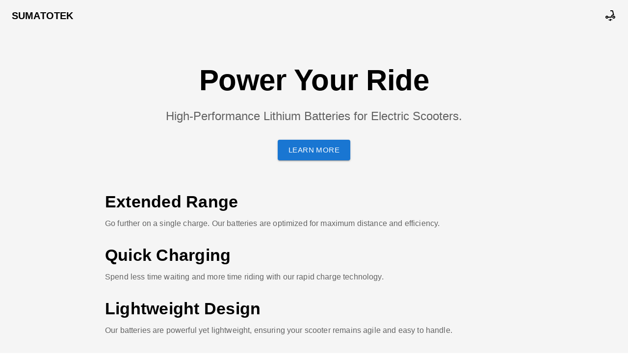

--- FILE ---
content_type: text/html; charset=utf-8
request_url: https://sumatotek.com/?elementor_library=footer
body_size: -70
content:
<!doctype html>
<html lang="en">
  <head>
    <meta charset="UTF-8" />
    <link rel="icon" type="image/svg+xml" href="/vite.svg" />
    <meta name="viewport" content="width=device-width, initial-scale=1.0" />
    <title>Sumatotek</title>
    <script type="module" crossorigin src="/assets/index-9f98b0c6.js"></script>
    <link rel="stylesheet" href="/assets/index-bd1dea30.css">
  </head>
  <body>
    <div id="root"></div>
    
  </body>
</html>


--- FILE ---
content_type: text/javascript; charset=utf-8
request_url: https://sumatotek.com/assets/index-9f98b0c6.js
body_size: 74009
content:
var Km=Object.defineProperty;var Gm=(e,t,n)=>t in e?Km(e,t,{enumerable:!0,configurable:!0,writable:!0,value:n}):e[t]=n;var Pr=(e,t,n)=>(Gm(e,typeof t!="symbol"?t+"":t,n),n);function Qm(e,t){for(var n=0;n<t.length;n++){const r=t[n];if(typeof r!="string"&&!Array.isArray(r)){for(const o in r)if(o!=="default"&&!(o in e)){const i=Object.getOwnPropertyDescriptor(r,o);i&&Object.defineProperty(e,o,i.get?i:{enumerable:!0,get:()=>r[o]})}}}return Object.freeze(Object.defineProperty(e,Symbol.toStringTag,{value:"Module"}))}(function(){const t=document.createElement("link").relList;if(t&&t.supports&&t.supports("modulepreload"))return;for(const o of document.querySelectorAll('link[rel="modulepreload"]'))r(o);new MutationObserver(o=>{for(const i of o)if(i.type==="childList")for(const l of i.addedNodes)l.tagName==="LINK"&&l.rel==="modulepreload"&&r(l)}).observe(document,{childList:!0,subtree:!0});function n(o){const i={};return o.integrity&&(i.integrity=o.integrity),o.referrerPolicy&&(i.referrerPolicy=o.referrerPolicy),o.crossOrigin==="use-credentials"?i.credentials="include":o.crossOrigin==="anonymous"?i.credentials="omit":i.credentials="same-origin",i}function r(o){if(o.ep)return;o.ep=!0;const i=n(o);fetch(o.href,i)}})();function Ym(e){return e&&e.__esModule&&Object.prototype.hasOwnProperty.call(e,"default")?e.default:e}var Mf={exports:{}},Vi={},If={exports:{}},W={};/**
 * @license React
 * react.production.min.js
 *
 * Copyright (c) Facebook, Inc. and its affiliates.
 *
 * This source code is licensed under the MIT license found in the
 * LICENSE file in the root directory of this source tree.
 */var ko=Symbol.for("react.element"),Xm=Symbol.for("react.portal"),Zm=Symbol.for("react.fragment"),Jm=Symbol.for("react.strict_mode"),qm=Symbol.for("react.profiler"),eh=Symbol.for("react.provider"),th=Symbol.for("react.context"),nh=Symbol.for("react.forward_ref"),rh=Symbol.for("react.suspense"),oh=Symbol.for("react.memo"),ih=Symbol.for("react.lazy"),Vu=Symbol.iterator;function lh(e){return e===null||typeof e!="object"?null:(e=Vu&&e[Vu]||e["@@iterator"],typeof e=="function"?e:null)}var Lf={isMounted:function(){return!1},enqueueForceUpdate:function(){},enqueueReplaceState:function(){},enqueueSetState:function(){}},Bf=Object.assign,bf={};function Sr(e,t,n){this.props=e,this.context=t,this.refs=bf,this.updater=n||Lf}Sr.prototype.isReactComponent={};Sr.prototype.setState=function(e,t){if(typeof e!="object"&&typeof e!="function"&&e!=null)throw Error("setState(...): takes an object of state variables to update or a function which returns an object of state variables.");this.updater.enqueueSetState(this,e,t,"setState")};Sr.prototype.forceUpdate=function(e){this.updater.enqueueForceUpdate(this,e,"forceUpdate")};function jf(){}jf.prototype=Sr.prototype;function Ts(e,t,n){this.props=e,this.context=t,this.refs=bf,this.updater=n||Lf}var $s=Ts.prototype=new jf;$s.constructor=Ts;Bf($s,Sr.prototype);$s.isPureReactComponent=!0;var Hu=Array.isArray,Ff=Object.prototype.hasOwnProperty,_s={current:null},Df={key:!0,ref:!0,__self:!0,__source:!0};function Wf(e,t,n){var r,o={},i=null,l=null;if(t!=null)for(r in t.ref!==void 0&&(l=t.ref),t.key!==void 0&&(i=""+t.key),t)Ff.call(t,r)&&!Df.hasOwnProperty(r)&&(o[r]=t[r]);var a=arguments.length-2;if(a===1)o.children=n;else if(1<a){for(var s=Array(a),u=0;u<a;u++)s[u]=arguments[u+2];o.children=s}if(e&&e.defaultProps)for(r in a=e.defaultProps,a)o[r]===void 0&&(o[r]=a[r]);return{$$typeof:ko,type:e,key:i,ref:l,props:o,_owner:_s.current}}function ah(e,t){return{$$typeof:ko,type:e.type,key:t,ref:e.ref,props:e.props,_owner:e._owner}}function Rs(e){return typeof e=="object"&&e!==null&&e.$$typeof===ko}function sh(e){var t={"=":"=0",":":"=2"};return"$"+e.replace(/[=:]/g,function(n){return t[n]})}var Ku=/\/+/g;function Ul(e,t){return typeof e=="object"&&e!==null&&e.key!=null?sh(""+e.key):t.toString(36)}function Jo(e,t,n,r,o){var i=typeof e;(i==="undefined"||i==="boolean")&&(e=null);var l=!1;if(e===null)l=!0;else switch(i){case"string":case"number":l=!0;break;case"object":switch(e.$$typeof){case ko:case Xm:l=!0}}if(l)return l=e,o=o(l),e=r===""?"."+Ul(l,0):r,Hu(o)?(n="",e!=null&&(n=e.replace(Ku,"$&/")+"/"),Jo(o,t,n,"",function(u){return u})):o!=null&&(Rs(o)&&(o=ah(o,n+(!o.key||l&&l.key===o.key?"":(""+o.key).replace(Ku,"$&/")+"/")+e)),t.push(o)),1;if(l=0,r=r===""?".":r+":",Hu(e))for(var a=0;a<e.length;a++){i=e[a];var s=r+Ul(i,a);l+=Jo(i,t,n,s,o)}else if(s=lh(e),typeof s=="function")for(e=s.call(e),a=0;!(i=e.next()).done;)i=i.value,s=r+Ul(i,a++),l+=Jo(i,t,n,s,o);else if(i==="object")throw t=String(e),Error("Objects are not valid as a React child (found: "+(t==="[object Object]"?"object with keys {"+Object.keys(e).join(", ")+"}":t)+"). If you meant to render a collection of children, use an array instead.");return l}function Oo(e,t,n){if(e==null)return e;var r=[],o=0;return Jo(e,r,"","",function(i){return t.call(n,i,o++)}),r}function uh(e){if(e._status===-1){var t=e._result;t=t(),t.then(function(n){(e._status===0||e._status===-1)&&(e._status=1,e._result=n)},function(n){(e._status===0||e._status===-1)&&(e._status=2,e._result=n)}),e._status===-1&&(e._status=0,e._result=t)}if(e._status===1)return e._result.default;throw e._result}var Me={current:null},qo={transition:null},ch={ReactCurrentDispatcher:Me,ReactCurrentBatchConfig:qo,ReactCurrentOwner:_s};function Uf(){throw Error("act(...) is not supported in production builds of React.")}W.Children={map:Oo,forEach:function(e,t,n){Oo(e,function(){t.apply(this,arguments)},n)},count:function(e){var t=0;return Oo(e,function(){t++}),t},toArray:function(e){return Oo(e,function(t){return t})||[]},only:function(e){if(!Rs(e))throw Error("React.Children.only expected to receive a single React element child.");return e}};W.Component=Sr;W.Fragment=Zm;W.Profiler=qm;W.PureComponent=Ts;W.StrictMode=Jm;W.Suspense=rh;W.__SECRET_INTERNALS_DO_NOT_USE_OR_YOU_WILL_BE_FIRED=ch;W.act=Uf;W.cloneElement=function(e,t,n){if(e==null)throw Error("React.cloneElement(...): The argument must be a React element, but you passed "+e+".");var r=Bf({},e.props),o=e.key,i=e.ref,l=e._owner;if(t!=null){if(t.ref!==void 0&&(i=t.ref,l=_s.current),t.key!==void 0&&(o=""+t.key),e.type&&e.type.defaultProps)var a=e.type.defaultProps;for(s in t)Ff.call(t,s)&&!Df.hasOwnProperty(s)&&(r[s]=t[s]===void 0&&a!==void 0?a[s]:t[s])}var s=arguments.length-2;if(s===1)r.children=n;else if(1<s){a=Array(s);for(var u=0;u<s;u++)a[u]=arguments[u+2];r.children=a}return{$$typeof:ko,type:e.type,key:o,ref:i,props:r,_owner:l}};W.createContext=function(e){return e={$$typeof:th,_currentValue:e,_currentValue2:e,_threadCount:0,Provider:null,Consumer:null,_defaultValue:null,_globalName:null},e.Provider={$$typeof:eh,_context:e},e.Consumer=e};W.createElement=Wf;W.createFactory=function(e){var t=Wf.bind(null,e);return t.type=e,t};W.createRef=function(){return{current:null}};W.forwardRef=function(e){return{$$typeof:nh,render:e}};W.isValidElement=Rs;W.lazy=function(e){return{$$typeof:ih,_payload:{_status:-1,_result:e},_init:uh}};W.memo=function(e,t){return{$$typeof:oh,type:e,compare:t===void 0?null:t}};W.startTransition=function(e){var t=qo.transition;qo.transition={};try{e()}finally{qo.transition=t}};W.unstable_act=Uf;W.useCallback=function(e,t){return Me.current.useCallback(e,t)};W.useContext=function(e){return Me.current.useContext(e)};W.useDebugValue=function(){};W.useDeferredValue=function(e){return Me.current.useDeferredValue(e)};W.useEffect=function(e,t){return Me.current.useEffect(e,t)};W.useId=function(){return Me.current.useId()};W.useImperativeHandle=function(e,t,n){return Me.current.useImperativeHandle(e,t,n)};W.useInsertionEffect=function(e,t){return Me.current.useInsertionEffect(e,t)};W.useLayoutEffect=function(e,t){return Me.current.useLayoutEffect(e,t)};W.useMemo=function(e,t){return Me.current.useMemo(e,t)};W.useReducer=function(e,t,n){return Me.current.useReducer(e,t,n)};W.useRef=function(e){return Me.current.useRef(e)};W.useState=function(e){return Me.current.useState(e)};W.useSyncExternalStore=function(e,t,n){return Me.current.useSyncExternalStore(e,t,n)};W.useTransition=function(){return Me.current.useTransition()};W.version="18.3.1";If.exports=W;var A=If.exports;const Sn=Ym(A),wa=Qm({__proto__:null,default:Sn},[A]);/**
 * @license React
 * react-jsx-runtime.production.min.js
 *
 * Copyright (c) Facebook, Inc. and its affiliates.
 *
 * This source code is licensed under the MIT license found in the
 * LICENSE file in the root directory of this source tree.
 */var fh=A,dh=Symbol.for("react.element"),ph=Symbol.for("react.fragment"),mh=Object.prototype.hasOwnProperty,hh=fh.__SECRET_INTERNALS_DO_NOT_USE_OR_YOU_WILL_BE_FIRED.ReactCurrentOwner,gh={key:!0,ref:!0,__self:!0,__source:!0};function Vf(e,t,n){var r,o={},i=null,l=null;n!==void 0&&(i=""+n),t.key!==void 0&&(i=""+t.key),t.ref!==void 0&&(l=t.ref);for(r in t)mh.call(t,r)&&!gh.hasOwnProperty(r)&&(o[r]=t[r]);if(e&&e.defaultProps)for(r in t=e.defaultProps,t)o[r]===void 0&&(o[r]=t[r]);return{$$typeof:dh,type:e,key:i,ref:l,props:o,_owner:hh.current}}Vi.Fragment=ph;Vi.jsx=Vf;Vi.jsxs=Vf;Mf.exports=Vi;var I=Mf.exports,xa={},Hf={exports:{}},Ye={},Kf={exports:{}},Gf={};/**
 * @license React
 * scheduler.production.min.js
 *
 * Copyright (c) Facebook, Inc. and its affiliates.
 *
 * This source code is licensed under the MIT license found in the
 * LICENSE file in the root directory of this source tree.
 */(function(e){function t(z,O){var F=z.length;z.push(O);e:for(;0<F;){var G=F-1>>>1,ie=z[G];if(0<o(ie,O))z[G]=O,z[F]=ie,F=G;else break e}}function n(z){return z.length===0?null:z[0]}function r(z){if(z.length===0)return null;var O=z[0],F=z.pop();if(F!==O){z[0]=F;e:for(var G=0,ie=z.length,Ln=ie>>>1;G<Ln;){var At=2*(G+1)-1,Cr=z[At],zt=At+1,Bn=z[zt];if(0>o(Cr,F))zt<ie&&0>o(Bn,Cr)?(z[G]=Bn,z[zt]=F,G=zt):(z[G]=Cr,z[At]=F,G=At);else if(zt<ie&&0>o(Bn,F))z[G]=Bn,z[zt]=F,G=zt;else break e}}return O}function o(z,O){var F=z.sortIndex-O.sortIndex;return F!==0?F:z.id-O.id}if(typeof performance=="object"&&typeof performance.now=="function"){var i=performance;e.unstable_now=function(){return i.now()}}else{var l=Date,a=l.now();e.unstable_now=function(){return l.now()-a}}var s=[],u=[],d=1,p=null,h=3,S=!1,v=!1,w=!1,E=typeof setTimeout=="function"?setTimeout:null,m=typeof clearTimeout=="function"?clearTimeout:null,f=typeof setImmediate<"u"?setImmediate:null;typeof navigator<"u"&&navigator.scheduling!==void 0&&navigator.scheduling.isInputPending!==void 0&&navigator.scheduling.isInputPending.bind(navigator.scheduling);function g(z){for(var O=n(u);O!==null;){if(O.callback===null)r(u);else if(O.startTime<=z)r(u),O.sortIndex=O.expirationTime,t(s,O);else break;O=n(u)}}function y(z){if(w=!1,g(z),!v)if(n(s)!==null)v=!0,j(P);else{var O=n(u);O!==null&&ee(y,O.startTime-z)}}function P(z,O){v=!1,w&&(w=!1,m(R),R=-1),S=!0;var F=h;try{for(g(O),p=n(s);p!==null&&(!(p.expirationTime>O)||z&&!B());){var G=p.callback;if(typeof G=="function"){p.callback=null,h=p.priorityLevel;var ie=G(p.expirationTime<=O);O=e.unstable_now(),typeof ie=="function"?p.callback=ie:p===n(s)&&r(s),g(O)}else r(s);p=n(s)}if(p!==null)var Ln=!0;else{var At=n(u);At!==null&&ee(y,At.startTime-O),Ln=!1}return Ln}finally{p=null,h=F,S=!1}}var x=!1,C=null,R=-1,b=5,M=-1;function B(){return!(e.unstable_now()-M<b)}function c(){if(C!==null){var z=e.unstable_now();M=z;var O=!0;try{O=C(!0,z)}finally{O?_():(x=!1,C=null)}}else x=!1}var _;if(typeof f=="function")_=function(){f(c)};else if(typeof MessageChannel<"u"){var $=new MessageChannel,L=$.port2;$.port1.onmessage=c,_=function(){L.postMessage(null)}}else _=function(){E(c,0)};function j(z){C=z,x||(x=!0,_())}function ee(z,O){R=E(function(){z(e.unstable_now())},O)}e.unstable_IdlePriority=5,e.unstable_ImmediatePriority=1,e.unstable_LowPriority=4,e.unstable_NormalPriority=3,e.unstable_Profiling=null,e.unstable_UserBlockingPriority=2,e.unstable_cancelCallback=function(z){z.callback=null},e.unstable_continueExecution=function(){v||S||(v=!0,j(P))},e.unstable_forceFrameRate=function(z){0>z||125<z?console.error("forceFrameRate takes a positive int between 0 and 125, forcing frame rates higher than 125 fps is not supported"):b=0<z?Math.floor(1e3/z):5},e.unstable_getCurrentPriorityLevel=function(){return h},e.unstable_getFirstCallbackNode=function(){return n(s)},e.unstable_next=function(z){switch(h){case 1:case 2:case 3:var O=3;break;default:O=h}var F=h;h=O;try{return z()}finally{h=F}},e.unstable_pauseExecution=function(){},e.unstable_requestPaint=function(){},e.unstable_runWithPriority=function(z,O){switch(z){case 1:case 2:case 3:case 4:case 5:break;default:z=3}var F=h;h=z;try{return O()}finally{h=F}},e.unstable_scheduleCallback=function(z,O,F){var G=e.unstable_now();switch(typeof F=="object"&&F!==null?(F=F.delay,F=typeof F=="number"&&0<F?G+F:G):F=G,z){case 1:var ie=-1;break;case 2:ie=250;break;case 5:ie=1073741823;break;case 4:ie=1e4;break;default:ie=5e3}return ie=F+ie,z={id:d++,callback:O,priorityLevel:z,startTime:F,expirationTime:ie,sortIndex:-1},F>G?(z.sortIndex=F,t(u,z),n(s)===null&&z===n(u)&&(w?(m(R),R=-1):w=!0,ee(y,F-G))):(z.sortIndex=ie,t(s,z),v||S||(v=!0,j(P))),z},e.unstable_shouldYield=B,e.unstable_wrapCallback=function(z){var O=h;return function(){var F=h;h=O;try{return z.apply(this,arguments)}finally{h=F}}}})(Gf);Kf.exports=Gf;var yh=Kf.exports;/**
 * @license React
 * react-dom.production.min.js
 *
 * Copyright (c) Facebook, Inc. and its affiliates.
 *
 * This source code is licensed under the MIT license found in the
 * LICENSE file in the root directory of this source tree.
 */var vh=A,Qe=yh;function T(e){for(var t="https://reactjs.org/docs/error-decoder.html?invariant="+e,n=1;n<arguments.length;n++)t+="&args[]="+encodeURIComponent(arguments[n]);return"Minified React error #"+e+"; visit "+t+" for the full message or use the non-minified dev environment for full errors and additional helpful warnings."}var Qf=new Set,qr={};function Mn(e,t){cr(e,t),cr(e+"Capture",t)}function cr(e,t){for(qr[e]=t,e=0;e<t.length;e++)Qf.add(t[e])}var jt=!(typeof window>"u"||typeof window.document>"u"||typeof window.document.createElement>"u"),ka=Object.prototype.hasOwnProperty,Sh=/^[:A-Z_a-z\u00C0-\u00D6\u00D8-\u00F6\u00F8-\u02FF\u0370-\u037D\u037F-\u1FFF\u200C-\u200D\u2070-\u218F\u2C00-\u2FEF\u3001-\uD7FF\uF900-\uFDCF\uFDF0-\uFFFD][:A-Z_a-z\u00C0-\u00D6\u00D8-\u00F6\u00F8-\u02FF\u0370-\u037D\u037F-\u1FFF\u200C-\u200D\u2070-\u218F\u2C00-\u2FEF\u3001-\uD7FF\uF900-\uFDCF\uFDF0-\uFFFD\-.0-9\u00B7\u0300-\u036F\u203F-\u2040]*$/,Gu={},Qu={};function wh(e){return ka.call(Qu,e)?!0:ka.call(Gu,e)?!1:Sh.test(e)?Qu[e]=!0:(Gu[e]=!0,!1)}function xh(e,t,n,r){if(n!==null&&n.type===0)return!1;switch(typeof t){case"function":case"symbol":return!0;case"boolean":return r?!1:n!==null?!n.acceptsBooleans:(e=e.toLowerCase().slice(0,5),e!=="data-"&&e!=="aria-");default:return!1}}function kh(e,t,n,r){if(t===null||typeof t>"u"||xh(e,t,n,r))return!0;if(r)return!1;if(n!==null)switch(n.type){case 3:return!t;case 4:return t===!1;case 5:return isNaN(t);case 6:return isNaN(t)||1>t}return!1}function Ie(e,t,n,r,o,i,l){this.acceptsBooleans=t===2||t===3||t===4,this.attributeName=r,this.attributeNamespace=o,this.mustUseProperty=n,this.propertyName=e,this.type=t,this.sanitizeURL=i,this.removeEmptyString=l}var Te={};"children dangerouslySetInnerHTML defaultValue defaultChecked innerHTML suppressContentEditableWarning suppressHydrationWarning style".split(" ").forEach(function(e){Te[e]=new Ie(e,0,!1,e,null,!1,!1)});[["acceptCharset","accept-charset"],["className","class"],["htmlFor","for"],["httpEquiv","http-equiv"]].forEach(function(e){var t=e[0];Te[t]=new Ie(t,1,!1,e[1],null,!1,!1)});["contentEditable","draggable","spellCheck","value"].forEach(function(e){Te[e]=new Ie(e,2,!1,e.toLowerCase(),null,!1,!1)});["autoReverse","externalResourcesRequired","focusable","preserveAlpha"].forEach(function(e){Te[e]=new Ie(e,2,!1,e,null,!1,!1)});"allowFullScreen async autoFocus autoPlay controls default defer disabled disablePictureInPicture disableRemotePlayback formNoValidate hidden loop noModule noValidate open playsInline readOnly required reversed scoped seamless itemScope".split(" ").forEach(function(e){Te[e]=new Ie(e,3,!1,e.toLowerCase(),null,!1,!1)});["checked","multiple","muted","selected"].forEach(function(e){Te[e]=new Ie(e,3,!0,e,null,!1,!1)});["capture","download"].forEach(function(e){Te[e]=new Ie(e,4,!1,e,null,!1,!1)});["cols","rows","size","span"].forEach(function(e){Te[e]=new Ie(e,6,!1,e,null,!1,!1)});["rowSpan","start"].forEach(function(e){Te[e]=new Ie(e,5,!1,e.toLowerCase(),null,!1,!1)});var As=/[\-:]([a-z])/g;function zs(e){return e[1].toUpperCase()}"accent-height alignment-baseline arabic-form baseline-shift cap-height clip-path clip-rule color-interpolation color-interpolation-filters color-profile color-rendering dominant-baseline enable-background fill-opacity fill-rule flood-color flood-opacity font-family font-size font-size-adjust font-stretch font-style font-variant font-weight glyph-name glyph-orientation-horizontal glyph-orientation-vertical horiz-adv-x horiz-origin-x image-rendering letter-spacing lighting-color marker-end marker-mid marker-start overline-position overline-thickness paint-order panose-1 pointer-events rendering-intent shape-rendering stop-color stop-opacity strikethrough-position strikethrough-thickness stroke-dasharray stroke-dashoffset stroke-linecap stroke-linejoin stroke-miterlimit stroke-opacity stroke-width text-anchor text-decoration text-rendering underline-position underline-thickness unicode-bidi unicode-range units-per-em v-alphabetic v-hanging v-ideographic v-mathematical vector-effect vert-adv-y vert-origin-x vert-origin-y word-spacing writing-mode xmlns:xlink x-height".split(" ").forEach(function(e){var t=e.replace(As,zs);Te[t]=new Ie(t,1,!1,e,null,!1,!1)});"xlink:actuate xlink:arcrole xlink:role xlink:show xlink:title xlink:type".split(" ").forEach(function(e){var t=e.replace(As,zs);Te[t]=new Ie(t,1,!1,e,"http://www.w3.org/1999/xlink",!1,!1)});["xml:base","xml:lang","xml:space"].forEach(function(e){var t=e.replace(As,zs);Te[t]=new Ie(t,1,!1,e,"http://www.w3.org/XML/1998/namespace",!1,!1)});["tabIndex","crossOrigin"].forEach(function(e){Te[e]=new Ie(e,1,!1,e.toLowerCase(),null,!1,!1)});Te.xlinkHref=new Ie("xlinkHref",1,!1,"xlink:href","http://www.w3.org/1999/xlink",!0,!1);["src","href","action","formAction"].forEach(function(e){Te[e]=new Ie(e,1,!1,e.toLowerCase(),null,!0,!0)});function Ns(e,t,n,r){var o=Te.hasOwnProperty(t)?Te[t]:null;(o!==null?o.type!==0:r||!(2<t.length)||t[0]!=="o"&&t[0]!=="O"||t[1]!=="n"&&t[1]!=="N")&&(kh(t,n,o,r)&&(n=null),r||o===null?wh(t)&&(n===null?e.removeAttribute(t):e.setAttribute(t,""+n)):o.mustUseProperty?e[o.propertyName]=n===null?o.type===3?!1:"":n:(t=o.attributeName,r=o.attributeNamespace,n===null?e.removeAttribute(t):(o=o.type,n=o===3||o===4&&n===!0?"":""+n,r?e.setAttributeNS(r,t,n):e.setAttribute(t,n))))}var Vt=vh.__SECRET_INTERNALS_DO_NOT_USE_OR_YOU_WILL_BE_FIRED,Mo=Symbol.for("react.element"),Vn=Symbol.for("react.portal"),Hn=Symbol.for("react.fragment"),Os=Symbol.for("react.strict_mode"),Ca=Symbol.for("react.profiler"),Yf=Symbol.for("react.provider"),Xf=Symbol.for("react.context"),Ms=Symbol.for("react.forward_ref"),Ea=Symbol.for("react.suspense"),Pa=Symbol.for("react.suspense_list"),Is=Symbol.for("react.memo"),Qt=Symbol.for("react.lazy"),Zf=Symbol.for("react.offscreen"),Yu=Symbol.iterator;function Tr(e){return e===null||typeof e!="object"?null:(e=Yu&&e[Yu]||e["@@iterator"],typeof e=="function"?e:null)}var se=Object.assign,Vl;function Br(e){if(Vl===void 0)try{throw Error()}catch(n){var t=n.stack.trim().match(/\n( *(at )?)/);Vl=t&&t[1]||""}return`
`+Vl+e}var Hl=!1;function Kl(e,t){if(!e||Hl)return"";Hl=!0;var n=Error.prepareStackTrace;Error.prepareStackTrace=void 0;try{if(t)if(t=function(){throw Error()},Object.defineProperty(t.prototype,"props",{set:function(){throw Error()}}),typeof Reflect=="object"&&Reflect.construct){try{Reflect.construct(t,[])}catch(u){var r=u}Reflect.construct(e,[],t)}else{try{t.call()}catch(u){r=u}e.call(t.prototype)}else{try{throw Error()}catch(u){r=u}e()}}catch(u){if(u&&r&&typeof u.stack=="string"){for(var o=u.stack.split(`
`),i=r.stack.split(`
`),l=o.length-1,a=i.length-1;1<=l&&0<=a&&o[l]!==i[a];)a--;for(;1<=l&&0<=a;l--,a--)if(o[l]!==i[a]){if(l!==1||a!==1)do if(l--,a--,0>a||o[l]!==i[a]){var s=`
`+o[l].replace(" at new "," at ");return e.displayName&&s.includes("<anonymous>")&&(s=s.replace("<anonymous>",e.displayName)),s}while(1<=l&&0<=a);break}}}finally{Hl=!1,Error.prepareStackTrace=n}return(e=e?e.displayName||e.name:"")?Br(e):""}function Ch(e){switch(e.tag){case 5:return Br(e.type);case 16:return Br("Lazy");case 13:return Br("Suspense");case 19:return Br("SuspenseList");case 0:case 2:case 15:return e=Kl(e.type,!1),e;case 11:return e=Kl(e.type.render,!1),e;case 1:return e=Kl(e.type,!0),e;default:return""}}function Ta(e){if(e==null)return null;if(typeof e=="function")return e.displayName||e.name||null;if(typeof e=="string")return e;switch(e){case Hn:return"Fragment";case Vn:return"Portal";case Ca:return"Profiler";case Os:return"StrictMode";case Ea:return"Suspense";case Pa:return"SuspenseList"}if(typeof e=="object")switch(e.$$typeof){case Xf:return(e.displayName||"Context")+".Consumer";case Yf:return(e._context.displayName||"Context")+".Provider";case Ms:var t=e.render;return e=e.displayName,e||(e=t.displayName||t.name||"",e=e!==""?"ForwardRef("+e+")":"ForwardRef"),e;case Is:return t=e.displayName||null,t!==null?t:Ta(e.type)||"Memo";case Qt:t=e._payload,e=e._init;try{return Ta(e(t))}catch{}}return null}function Eh(e){var t=e.type;switch(e.tag){case 24:return"Cache";case 9:return(t.displayName||"Context")+".Consumer";case 10:return(t._context.displayName||"Context")+".Provider";case 18:return"DehydratedFragment";case 11:return e=t.render,e=e.displayName||e.name||"",t.displayName||(e!==""?"ForwardRef("+e+")":"ForwardRef");case 7:return"Fragment";case 5:return t;case 4:return"Portal";case 3:return"Root";case 6:return"Text";case 16:return Ta(t);case 8:return t===Os?"StrictMode":"Mode";case 22:return"Offscreen";case 12:return"Profiler";case 21:return"Scope";case 13:return"Suspense";case 19:return"SuspenseList";case 25:return"TracingMarker";case 1:case 0:case 17:case 2:case 14:case 15:if(typeof t=="function")return t.displayName||t.name||null;if(typeof t=="string")return t}return null}function un(e){switch(typeof e){case"boolean":case"number":case"string":case"undefined":return e;case"object":return e;default:return""}}function Jf(e){var t=e.type;return(e=e.nodeName)&&e.toLowerCase()==="input"&&(t==="checkbox"||t==="radio")}function Ph(e){var t=Jf(e)?"checked":"value",n=Object.getOwnPropertyDescriptor(e.constructor.prototype,t),r=""+e[t];if(!e.hasOwnProperty(t)&&typeof n<"u"&&typeof n.get=="function"&&typeof n.set=="function"){var o=n.get,i=n.set;return Object.defineProperty(e,t,{configurable:!0,get:function(){return o.call(this)},set:function(l){r=""+l,i.call(this,l)}}),Object.defineProperty(e,t,{enumerable:n.enumerable}),{getValue:function(){return r},setValue:function(l){r=""+l},stopTracking:function(){e._valueTracker=null,delete e[t]}}}}function Io(e){e._valueTracker||(e._valueTracker=Ph(e))}function qf(e){if(!e)return!1;var t=e._valueTracker;if(!t)return!0;var n=t.getValue(),r="";return e&&(r=Jf(e)?e.checked?"true":"false":e.value),e=r,e!==n?(t.setValue(e),!0):!1}function hi(e){if(e=e||(typeof document<"u"?document:void 0),typeof e>"u")return null;try{return e.activeElement||e.body}catch{return e.body}}function $a(e,t){var n=t.checked;return se({},t,{defaultChecked:void 0,defaultValue:void 0,value:void 0,checked:n??e._wrapperState.initialChecked})}function Xu(e,t){var n=t.defaultValue==null?"":t.defaultValue,r=t.checked!=null?t.checked:t.defaultChecked;n=un(t.value!=null?t.value:n),e._wrapperState={initialChecked:r,initialValue:n,controlled:t.type==="checkbox"||t.type==="radio"?t.checked!=null:t.value!=null}}function ed(e,t){t=t.checked,t!=null&&Ns(e,"checked",t,!1)}function _a(e,t){ed(e,t);var n=un(t.value),r=t.type;if(n!=null)r==="number"?(n===0&&e.value===""||e.value!=n)&&(e.value=""+n):e.value!==""+n&&(e.value=""+n);else if(r==="submit"||r==="reset"){e.removeAttribute("value");return}t.hasOwnProperty("value")?Ra(e,t.type,n):t.hasOwnProperty("defaultValue")&&Ra(e,t.type,un(t.defaultValue)),t.checked==null&&t.defaultChecked!=null&&(e.defaultChecked=!!t.defaultChecked)}function Zu(e,t,n){if(t.hasOwnProperty("value")||t.hasOwnProperty("defaultValue")){var r=t.type;if(!(r!=="submit"&&r!=="reset"||t.value!==void 0&&t.value!==null))return;t=""+e._wrapperState.initialValue,n||t===e.value||(e.value=t),e.defaultValue=t}n=e.name,n!==""&&(e.name=""),e.defaultChecked=!!e._wrapperState.initialChecked,n!==""&&(e.name=n)}function Ra(e,t,n){(t!=="number"||hi(e.ownerDocument)!==e)&&(n==null?e.defaultValue=""+e._wrapperState.initialValue:e.defaultValue!==""+n&&(e.defaultValue=""+n))}var br=Array.isArray;function nr(e,t,n,r){if(e=e.options,t){t={};for(var o=0;o<n.length;o++)t["$"+n[o]]=!0;for(n=0;n<e.length;n++)o=t.hasOwnProperty("$"+e[n].value),e[n].selected!==o&&(e[n].selected=o),o&&r&&(e[n].defaultSelected=!0)}else{for(n=""+un(n),t=null,o=0;o<e.length;o++){if(e[o].value===n){e[o].selected=!0,r&&(e[o].defaultSelected=!0);return}t!==null||e[o].disabled||(t=e[o])}t!==null&&(t.selected=!0)}}function Aa(e,t){if(t.dangerouslySetInnerHTML!=null)throw Error(T(91));return se({},t,{value:void 0,defaultValue:void 0,children:""+e._wrapperState.initialValue})}function Ju(e,t){var n=t.value;if(n==null){if(n=t.children,t=t.defaultValue,n!=null){if(t!=null)throw Error(T(92));if(br(n)){if(1<n.length)throw Error(T(93));n=n[0]}t=n}t==null&&(t=""),n=t}e._wrapperState={initialValue:un(n)}}function td(e,t){var n=un(t.value),r=un(t.defaultValue);n!=null&&(n=""+n,n!==e.value&&(e.value=n),t.defaultValue==null&&e.defaultValue!==n&&(e.defaultValue=n)),r!=null&&(e.defaultValue=""+r)}function qu(e){var t=e.textContent;t===e._wrapperState.initialValue&&t!==""&&t!==null&&(e.value=t)}function nd(e){switch(e){case"svg":return"http://www.w3.org/2000/svg";case"math":return"http://www.w3.org/1998/Math/MathML";default:return"http://www.w3.org/1999/xhtml"}}function za(e,t){return e==null||e==="http://www.w3.org/1999/xhtml"?nd(t):e==="http://www.w3.org/2000/svg"&&t==="foreignObject"?"http://www.w3.org/1999/xhtml":e}var Lo,rd=function(e){return typeof MSApp<"u"&&MSApp.execUnsafeLocalFunction?function(t,n,r,o){MSApp.execUnsafeLocalFunction(function(){return e(t,n,r,o)})}:e}(function(e,t){if(e.namespaceURI!=="http://www.w3.org/2000/svg"||"innerHTML"in e)e.innerHTML=t;else{for(Lo=Lo||document.createElement("div"),Lo.innerHTML="<svg>"+t.valueOf().toString()+"</svg>",t=Lo.firstChild;e.firstChild;)e.removeChild(e.firstChild);for(;t.firstChild;)e.appendChild(t.firstChild)}});function eo(e,t){if(t){var n=e.firstChild;if(n&&n===e.lastChild&&n.nodeType===3){n.nodeValue=t;return}}e.textContent=t}var Ur={animationIterationCount:!0,aspectRatio:!0,borderImageOutset:!0,borderImageSlice:!0,borderImageWidth:!0,boxFlex:!0,boxFlexGroup:!0,boxOrdinalGroup:!0,columnCount:!0,columns:!0,flex:!0,flexGrow:!0,flexPositive:!0,flexShrink:!0,flexNegative:!0,flexOrder:!0,gridArea:!0,gridRow:!0,gridRowEnd:!0,gridRowSpan:!0,gridRowStart:!0,gridColumn:!0,gridColumnEnd:!0,gridColumnSpan:!0,gridColumnStart:!0,fontWeight:!0,lineClamp:!0,lineHeight:!0,opacity:!0,order:!0,orphans:!0,tabSize:!0,widows:!0,zIndex:!0,zoom:!0,fillOpacity:!0,floodOpacity:!0,stopOpacity:!0,strokeDasharray:!0,strokeDashoffset:!0,strokeMiterlimit:!0,strokeOpacity:!0,strokeWidth:!0},Th=["Webkit","ms","Moz","O"];Object.keys(Ur).forEach(function(e){Th.forEach(function(t){t=t+e.charAt(0).toUpperCase()+e.substring(1),Ur[t]=Ur[e]})});function od(e,t,n){return t==null||typeof t=="boolean"||t===""?"":n||typeof t!="number"||t===0||Ur.hasOwnProperty(e)&&Ur[e]?(""+t).trim():t+"px"}function id(e,t){e=e.style;for(var n in t)if(t.hasOwnProperty(n)){var r=n.indexOf("--")===0,o=od(n,t[n],r);n==="float"&&(n="cssFloat"),r?e.setProperty(n,o):e[n]=o}}var $h=se({menuitem:!0},{area:!0,base:!0,br:!0,col:!0,embed:!0,hr:!0,img:!0,input:!0,keygen:!0,link:!0,meta:!0,param:!0,source:!0,track:!0,wbr:!0});function Na(e,t){if(t){if($h[e]&&(t.children!=null||t.dangerouslySetInnerHTML!=null))throw Error(T(137,e));if(t.dangerouslySetInnerHTML!=null){if(t.children!=null)throw Error(T(60));if(typeof t.dangerouslySetInnerHTML!="object"||!("__html"in t.dangerouslySetInnerHTML))throw Error(T(61))}if(t.style!=null&&typeof t.style!="object")throw Error(T(62))}}function Oa(e,t){if(e.indexOf("-")===-1)return typeof t.is=="string";switch(e){case"annotation-xml":case"color-profile":case"font-face":case"font-face-src":case"font-face-uri":case"font-face-format":case"font-face-name":case"missing-glyph":return!1;default:return!0}}var Ma=null;function Ls(e){return e=e.target||e.srcElement||window,e.correspondingUseElement&&(e=e.correspondingUseElement),e.nodeType===3?e.parentNode:e}var Ia=null,rr=null,or=null;function ec(e){if(e=Po(e)){if(typeof Ia!="function")throw Error(T(280));var t=e.stateNode;t&&(t=Yi(t),Ia(e.stateNode,e.type,t))}}function ld(e){rr?or?or.push(e):or=[e]:rr=e}function ad(){if(rr){var e=rr,t=or;if(or=rr=null,ec(e),t)for(e=0;e<t.length;e++)ec(t[e])}}function sd(e,t){return e(t)}function ud(){}var Gl=!1;function cd(e,t,n){if(Gl)return e(t,n);Gl=!0;try{return sd(e,t,n)}finally{Gl=!1,(rr!==null||or!==null)&&(ud(),ad())}}function to(e,t){var n=e.stateNode;if(n===null)return null;var r=Yi(n);if(r===null)return null;n=r[t];e:switch(t){case"onClick":case"onClickCapture":case"onDoubleClick":case"onDoubleClickCapture":case"onMouseDown":case"onMouseDownCapture":case"onMouseMove":case"onMouseMoveCapture":case"onMouseUp":case"onMouseUpCapture":case"onMouseEnter":(r=!r.disabled)||(e=e.type,r=!(e==="button"||e==="input"||e==="select"||e==="textarea")),e=!r;break e;default:e=!1}if(e)return null;if(n&&typeof n!="function")throw Error(T(231,t,typeof n));return n}var La=!1;if(jt)try{var $r={};Object.defineProperty($r,"passive",{get:function(){La=!0}}),window.addEventListener("test",$r,$r),window.removeEventListener("test",$r,$r)}catch{La=!1}function _h(e,t,n,r,o,i,l,a,s){var u=Array.prototype.slice.call(arguments,3);try{t.apply(n,u)}catch(d){this.onError(d)}}var Vr=!1,gi=null,yi=!1,Ba=null,Rh={onError:function(e){Vr=!0,gi=e}};function Ah(e,t,n,r,o,i,l,a,s){Vr=!1,gi=null,_h.apply(Rh,arguments)}function zh(e,t,n,r,o,i,l,a,s){if(Ah.apply(this,arguments),Vr){if(Vr){var u=gi;Vr=!1,gi=null}else throw Error(T(198));yi||(yi=!0,Ba=u)}}function In(e){var t=e,n=e;if(e.alternate)for(;t.return;)t=t.return;else{e=t;do t=e,t.flags&4098&&(n=t.return),e=t.return;while(e)}return t.tag===3?n:null}function fd(e){if(e.tag===13){var t=e.memoizedState;if(t===null&&(e=e.alternate,e!==null&&(t=e.memoizedState)),t!==null)return t.dehydrated}return null}function tc(e){if(In(e)!==e)throw Error(T(188))}function Nh(e){var t=e.alternate;if(!t){if(t=In(e),t===null)throw Error(T(188));return t!==e?null:e}for(var n=e,r=t;;){var o=n.return;if(o===null)break;var i=o.alternate;if(i===null){if(r=o.return,r!==null){n=r;continue}break}if(o.child===i.child){for(i=o.child;i;){if(i===n)return tc(o),e;if(i===r)return tc(o),t;i=i.sibling}throw Error(T(188))}if(n.return!==r.return)n=o,r=i;else{for(var l=!1,a=o.child;a;){if(a===n){l=!0,n=o,r=i;break}if(a===r){l=!0,r=o,n=i;break}a=a.sibling}if(!l){for(a=i.child;a;){if(a===n){l=!0,n=i,r=o;break}if(a===r){l=!0,r=i,n=o;break}a=a.sibling}if(!l)throw Error(T(189))}}if(n.alternate!==r)throw Error(T(190))}if(n.tag!==3)throw Error(T(188));return n.stateNode.current===n?e:t}function dd(e){return e=Nh(e),e!==null?pd(e):null}function pd(e){if(e.tag===5||e.tag===6)return e;for(e=e.child;e!==null;){var t=pd(e);if(t!==null)return t;e=e.sibling}return null}var md=Qe.unstable_scheduleCallback,nc=Qe.unstable_cancelCallback,Oh=Qe.unstable_shouldYield,Mh=Qe.unstable_requestPaint,pe=Qe.unstable_now,Ih=Qe.unstable_getCurrentPriorityLevel,Bs=Qe.unstable_ImmediatePriority,hd=Qe.unstable_UserBlockingPriority,vi=Qe.unstable_NormalPriority,Lh=Qe.unstable_LowPriority,gd=Qe.unstable_IdlePriority,Hi=null,Et=null;function Bh(e){if(Et&&typeof Et.onCommitFiberRoot=="function")try{Et.onCommitFiberRoot(Hi,e,void 0,(e.current.flags&128)===128)}catch{}}var pt=Math.clz32?Math.clz32:Fh,bh=Math.log,jh=Math.LN2;function Fh(e){return e>>>=0,e===0?32:31-(bh(e)/jh|0)|0}var Bo=64,bo=4194304;function jr(e){switch(e&-e){case 1:return 1;case 2:return 2;case 4:return 4;case 8:return 8;case 16:return 16;case 32:return 32;case 64:case 128:case 256:case 512:case 1024:case 2048:case 4096:case 8192:case 16384:case 32768:case 65536:case 131072:case 262144:case 524288:case 1048576:case 2097152:return e&4194240;case 4194304:case 8388608:case 16777216:case 33554432:case 67108864:return e&130023424;case 134217728:return 134217728;case 268435456:return 268435456;case 536870912:return 536870912;case 1073741824:return 1073741824;default:return e}}function Si(e,t){var n=e.pendingLanes;if(n===0)return 0;var r=0,o=e.suspendedLanes,i=e.pingedLanes,l=n&268435455;if(l!==0){var a=l&~o;a!==0?r=jr(a):(i&=l,i!==0&&(r=jr(i)))}else l=n&~o,l!==0?r=jr(l):i!==0&&(r=jr(i));if(r===0)return 0;if(t!==0&&t!==r&&!(t&o)&&(o=r&-r,i=t&-t,o>=i||o===16&&(i&4194240)!==0))return t;if(r&4&&(r|=n&16),t=e.entangledLanes,t!==0)for(e=e.entanglements,t&=r;0<t;)n=31-pt(t),o=1<<n,r|=e[n],t&=~o;return r}function Dh(e,t){switch(e){case 1:case 2:case 4:return t+250;case 8:case 16:case 32:case 64:case 128:case 256:case 512:case 1024:case 2048:case 4096:case 8192:case 16384:case 32768:case 65536:case 131072:case 262144:case 524288:case 1048576:case 2097152:return t+5e3;case 4194304:case 8388608:case 16777216:case 33554432:case 67108864:return-1;case 134217728:case 268435456:case 536870912:case 1073741824:return-1;default:return-1}}function Wh(e,t){for(var n=e.suspendedLanes,r=e.pingedLanes,o=e.expirationTimes,i=e.pendingLanes;0<i;){var l=31-pt(i),a=1<<l,s=o[l];s===-1?(!(a&n)||a&r)&&(o[l]=Dh(a,t)):s<=t&&(e.expiredLanes|=a),i&=~a}}function ba(e){return e=e.pendingLanes&-1073741825,e!==0?e:e&1073741824?1073741824:0}function yd(){var e=Bo;return Bo<<=1,!(Bo&4194240)&&(Bo=64),e}function Ql(e){for(var t=[],n=0;31>n;n++)t.push(e);return t}function Co(e,t,n){e.pendingLanes|=t,t!==536870912&&(e.suspendedLanes=0,e.pingedLanes=0),e=e.eventTimes,t=31-pt(t),e[t]=n}function Uh(e,t){var n=e.pendingLanes&~t;e.pendingLanes=t,e.suspendedLanes=0,e.pingedLanes=0,e.expiredLanes&=t,e.mutableReadLanes&=t,e.entangledLanes&=t,t=e.entanglements;var r=e.eventTimes;for(e=e.expirationTimes;0<n;){var o=31-pt(n),i=1<<o;t[o]=0,r[o]=-1,e[o]=-1,n&=~i}}function bs(e,t){var n=e.entangledLanes|=t;for(e=e.entanglements;n;){var r=31-pt(n),o=1<<r;o&t|e[r]&t&&(e[r]|=t),n&=~o}}var X=0;function vd(e){return e&=-e,1<e?4<e?e&268435455?16:536870912:4:1}var Sd,js,wd,xd,kd,ja=!1,jo=[],en=null,tn=null,nn=null,no=new Map,ro=new Map,Xt=[],Vh="mousedown mouseup touchcancel touchend touchstart auxclick dblclick pointercancel pointerdown pointerup dragend dragstart drop compositionend compositionstart keydown keypress keyup input textInput copy cut paste click change contextmenu reset submit".split(" ");function rc(e,t){switch(e){case"focusin":case"focusout":en=null;break;case"dragenter":case"dragleave":tn=null;break;case"mouseover":case"mouseout":nn=null;break;case"pointerover":case"pointerout":no.delete(t.pointerId);break;case"gotpointercapture":case"lostpointercapture":ro.delete(t.pointerId)}}function _r(e,t,n,r,o,i){return e===null||e.nativeEvent!==i?(e={blockedOn:t,domEventName:n,eventSystemFlags:r,nativeEvent:i,targetContainers:[o]},t!==null&&(t=Po(t),t!==null&&js(t)),e):(e.eventSystemFlags|=r,t=e.targetContainers,o!==null&&t.indexOf(o)===-1&&t.push(o),e)}function Hh(e,t,n,r,o){switch(t){case"focusin":return en=_r(en,e,t,n,r,o),!0;case"dragenter":return tn=_r(tn,e,t,n,r,o),!0;case"mouseover":return nn=_r(nn,e,t,n,r,o),!0;case"pointerover":var i=o.pointerId;return no.set(i,_r(no.get(i)||null,e,t,n,r,o)),!0;case"gotpointercapture":return i=o.pointerId,ro.set(i,_r(ro.get(i)||null,e,t,n,r,o)),!0}return!1}function Cd(e){var t=wn(e.target);if(t!==null){var n=In(t);if(n!==null){if(t=n.tag,t===13){if(t=fd(n),t!==null){e.blockedOn=t,kd(e.priority,function(){wd(n)});return}}else if(t===3&&n.stateNode.current.memoizedState.isDehydrated){e.blockedOn=n.tag===3?n.stateNode.containerInfo:null;return}}}e.blockedOn=null}function ei(e){if(e.blockedOn!==null)return!1;for(var t=e.targetContainers;0<t.length;){var n=Fa(e.domEventName,e.eventSystemFlags,t[0],e.nativeEvent);if(n===null){n=e.nativeEvent;var r=new n.constructor(n.type,n);Ma=r,n.target.dispatchEvent(r),Ma=null}else return t=Po(n),t!==null&&js(t),e.blockedOn=n,!1;t.shift()}return!0}function oc(e,t,n){ei(e)&&n.delete(t)}function Kh(){ja=!1,en!==null&&ei(en)&&(en=null),tn!==null&&ei(tn)&&(tn=null),nn!==null&&ei(nn)&&(nn=null),no.forEach(oc),ro.forEach(oc)}function Rr(e,t){e.blockedOn===t&&(e.blockedOn=null,ja||(ja=!0,Qe.unstable_scheduleCallback(Qe.unstable_NormalPriority,Kh)))}function oo(e){function t(o){return Rr(o,e)}if(0<jo.length){Rr(jo[0],e);for(var n=1;n<jo.length;n++){var r=jo[n];r.blockedOn===e&&(r.blockedOn=null)}}for(en!==null&&Rr(en,e),tn!==null&&Rr(tn,e),nn!==null&&Rr(nn,e),no.forEach(t),ro.forEach(t),n=0;n<Xt.length;n++)r=Xt[n],r.blockedOn===e&&(r.blockedOn=null);for(;0<Xt.length&&(n=Xt[0],n.blockedOn===null);)Cd(n),n.blockedOn===null&&Xt.shift()}var ir=Vt.ReactCurrentBatchConfig,wi=!0;function Gh(e,t,n,r){var o=X,i=ir.transition;ir.transition=null;try{X=1,Fs(e,t,n,r)}finally{X=o,ir.transition=i}}function Qh(e,t,n,r){var o=X,i=ir.transition;ir.transition=null;try{X=4,Fs(e,t,n,r)}finally{X=o,ir.transition=i}}function Fs(e,t,n,r){if(wi){var o=Fa(e,t,n,r);if(o===null)oa(e,t,r,xi,n),rc(e,r);else if(Hh(o,e,t,n,r))r.stopPropagation();else if(rc(e,r),t&4&&-1<Vh.indexOf(e)){for(;o!==null;){var i=Po(o);if(i!==null&&Sd(i),i=Fa(e,t,n,r),i===null&&oa(e,t,r,xi,n),i===o)break;o=i}o!==null&&r.stopPropagation()}else oa(e,t,r,null,n)}}var xi=null;function Fa(e,t,n,r){if(xi=null,e=Ls(r),e=wn(e),e!==null)if(t=In(e),t===null)e=null;else if(n=t.tag,n===13){if(e=fd(t),e!==null)return e;e=null}else if(n===3){if(t.stateNode.current.memoizedState.isDehydrated)return t.tag===3?t.stateNode.containerInfo:null;e=null}else t!==e&&(e=null);return xi=e,null}function Ed(e){switch(e){case"cancel":case"click":case"close":case"contextmenu":case"copy":case"cut":case"auxclick":case"dblclick":case"dragend":case"dragstart":case"drop":case"focusin":case"focusout":case"input":case"invalid":case"keydown":case"keypress":case"keyup":case"mousedown":case"mouseup":case"paste":case"pause":case"play":case"pointercancel":case"pointerdown":case"pointerup":case"ratechange":case"reset":case"resize":case"seeked":case"submit":case"touchcancel":case"touchend":case"touchstart":case"volumechange":case"change":case"selectionchange":case"textInput":case"compositionstart":case"compositionend":case"compositionupdate":case"beforeblur":case"afterblur":case"beforeinput":case"blur":case"fullscreenchange":case"focus":case"hashchange":case"popstate":case"select":case"selectstart":return 1;case"drag":case"dragenter":case"dragexit":case"dragleave":case"dragover":case"mousemove":case"mouseout":case"mouseover":case"pointermove":case"pointerout":case"pointerover":case"scroll":case"toggle":case"touchmove":case"wheel":case"mouseenter":case"mouseleave":case"pointerenter":case"pointerleave":return 4;case"message":switch(Ih()){case Bs:return 1;case hd:return 4;case vi:case Lh:return 16;case gd:return 536870912;default:return 16}default:return 16}}var Jt=null,Ds=null,ti=null;function Pd(){if(ti)return ti;var e,t=Ds,n=t.length,r,o="value"in Jt?Jt.value:Jt.textContent,i=o.length;for(e=0;e<n&&t[e]===o[e];e++);var l=n-e;for(r=1;r<=l&&t[n-r]===o[i-r];r++);return ti=o.slice(e,1<r?1-r:void 0)}function ni(e){var t=e.keyCode;return"charCode"in e?(e=e.charCode,e===0&&t===13&&(e=13)):e=t,e===10&&(e=13),32<=e||e===13?e:0}function Fo(){return!0}function ic(){return!1}function Xe(e){function t(n,r,o,i,l){this._reactName=n,this._targetInst=o,this.type=r,this.nativeEvent=i,this.target=l,this.currentTarget=null;for(var a in e)e.hasOwnProperty(a)&&(n=e[a],this[a]=n?n(i):i[a]);return this.isDefaultPrevented=(i.defaultPrevented!=null?i.defaultPrevented:i.returnValue===!1)?Fo:ic,this.isPropagationStopped=ic,this}return se(t.prototype,{preventDefault:function(){this.defaultPrevented=!0;var n=this.nativeEvent;n&&(n.preventDefault?n.preventDefault():typeof n.returnValue!="unknown"&&(n.returnValue=!1),this.isDefaultPrevented=Fo)},stopPropagation:function(){var n=this.nativeEvent;n&&(n.stopPropagation?n.stopPropagation():typeof n.cancelBubble!="unknown"&&(n.cancelBubble=!0),this.isPropagationStopped=Fo)},persist:function(){},isPersistent:Fo}),t}var wr={eventPhase:0,bubbles:0,cancelable:0,timeStamp:function(e){return e.timeStamp||Date.now()},defaultPrevented:0,isTrusted:0},Ws=Xe(wr),Eo=se({},wr,{view:0,detail:0}),Yh=Xe(Eo),Yl,Xl,Ar,Ki=se({},Eo,{screenX:0,screenY:0,clientX:0,clientY:0,pageX:0,pageY:0,ctrlKey:0,shiftKey:0,altKey:0,metaKey:0,getModifierState:Us,button:0,buttons:0,relatedTarget:function(e){return e.relatedTarget===void 0?e.fromElement===e.srcElement?e.toElement:e.fromElement:e.relatedTarget},movementX:function(e){return"movementX"in e?e.movementX:(e!==Ar&&(Ar&&e.type==="mousemove"?(Yl=e.screenX-Ar.screenX,Xl=e.screenY-Ar.screenY):Xl=Yl=0,Ar=e),Yl)},movementY:function(e){return"movementY"in e?e.movementY:Xl}}),lc=Xe(Ki),Xh=se({},Ki,{dataTransfer:0}),Zh=Xe(Xh),Jh=se({},Eo,{relatedTarget:0}),Zl=Xe(Jh),qh=se({},wr,{animationName:0,elapsedTime:0,pseudoElement:0}),e0=Xe(qh),t0=se({},wr,{clipboardData:function(e){return"clipboardData"in e?e.clipboardData:window.clipboardData}}),n0=Xe(t0),r0=se({},wr,{data:0}),ac=Xe(r0),o0={Esc:"Escape",Spacebar:" ",Left:"ArrowLeft",Up:"ArrowUp",Right:"ArrowRight",Down:"ArrowDown",Del:"Delete",Win:"OS",Menu:"ContextMenu",Apps:"ContextMenu",Scroll:"ScrollLock",MozPrintableKey:"Unidentified"},i0={8:"Backspace",9:"Tab",12:"Clear",13:"Enter",16:"Shift",17:"Control",18:"Alt",19:"Pause",20:"CapsLock",27:"Escape",32:" ",33:"PageUp",34:"PageDown",35:"End",36:"Home",37:"ArrowLeft",38:"ArrowUp",39:"ArrowRight",40:"ArrowDown",45:"Insert",46:"Delete",112:"F1",113:"F2",114:"F3",115:"F4",116:"F5",117:"F6",118:"F7",119:"F8",120:"F9",121:"F10",122:"F11",123:"F12",144:"NumLock",145:"ScrollLock",224:"Meta"},l0={Alt:"altKey",Control:"ctrlKey",Meta:"metaKey",Shift:"shiftKey"};function a0(e){var t=this.nativeEvent;return t.getModifierState?t.getModifierState(e):(e=l0[e])?!!t[e]:!1}function Us(){return a0}var s0=se({},Eo,{key:function(e){if(e.key){var t=o0[e.key]||e.key;if(t!=="Unidentified")return t}return e.type==="keypress"?(e=ni(e),e===13?"Enter":String.fromCharCode(e)):e.type==="keydown"||e.type==="keyup"?i0[e.keyCode]||"Unidentified":""},code:0,location:0,ctrlKey:0,shiftKey:0,altKey:0,metaKey:0,repeat:0,locale:0,getModifierState:Us,charCode:function(e){return e.type==="keypress"?ni(e):0},keyCode:function(e){return e.type==="keydown"||e.type==="keyup"?e.keyCode:0},which:function(e){return e.type==="keypress"?ni(e):e.type==="keydown"||e.type==="keyup"?e.keyCode:0}}),u0=Xe(s0),c0=se({},Ki,{pointerId:0,width:0,height:0,pressure:0,tangentialPressure:0,tiltX:0,tiltY:0,twist:0,pointerType:0,isPrimary:0}),sc=Xe(c0),f0=se({},Eo,{touches:0,targetTouches:0,changedTouches:0,altKey:0,metaKey:0,ctrlKey:0,shiftKey:0,getModifierState:Us}),d0=Xe(f0),p0=se({},wr,{propertyName:0,elapsedTime:0,pseudoElement:0}),m0=Xe(p0),h0=se({},Ki,{deltaX:function(e){return"deltaX"in e?e.deltaX:"wheelDeltaX"in e?-e.wheelDeltaX:0},deltaY:function(e){return"deltaY"in e?e.deltaY:"wheelDeltaY"in e?-e.wheelDeltaY:"wheelDelta"in e?-e.wheelDelta:0},deltaZ:0,deltaMode:0}),g0=Xe(h0),y0=[9,13,27,32],Vs=jt&&"CompositionEvent"in window,Hr=null;jt&&"documentMode"in document&&(Hr=document.documentMode);var v0=jt&&"TextEvent"in window&&!Hr,Td=jt&&(!Vs||Hr&&8<Hr&&11>=Hr),uc=String.fromCharCode(32),cc=!1;function $d(e,t){switch(e){case"keyup":return y0.indexOf(t.keyCode)!==-1;case"keydown":return t.keyCode!==229;case"keypress":case"mousedown":case"focusout":return!0;default:return!1}}function _d(e){return e=e.detail,typeof e=="object"&&"data"in e?e.data:null}var Kn=!1;function S0(e,t){switch(e){case"compositionend":return _d(t);case"keypress":return t.which!==32?null:(cc=!0,uc);case"textInput":return e=t.data,e===uc&&cc?null:e;default:return null}}function w0(e,t){if(Kn)return e==="compositionend"||!Vs&&$d(e,t)?(e=Pd(),ti=Ds=Jt=null,Kn=!1,e):null;switch(e){case"paste":return null;case"keypress":if(!(t.ctrlKey||t.altKey||t.metaKey)||t.ctrlKey&&t.altKey){if(t.char&&1<t.char.length)return t.char;if(t.which)return String.fromCharCode(t.which)}return null;case"compositionend":return Td&&t.locale!=="ko"?null:t.data;default:return null}}var x0={color:!0,date:!0,datetime:!0,"datetime-local":!0,email:!0,month:!0,number:!0,password:!0,range:!0,search:!0,tel:!0,text:!0,time:!0,url:!0,week:!0};function fc(e){var t=e&&e.nodeName&&e.nodeName.toLowerCase();return t==="input"?!!x0[e.type]:t==="textarea"}function Rd(e,t,n,r){ld(r),t=ki(t,"onChange"),0<t.length&&(n=new Ws("onChange","change",null,n,r),e.push({event:n,listeners:t}))}var Kr=null,io=null;function k0(e){Fd(e,0)}function Gi(e){var t=Yn(e);if(qf(t))return e}function C0(e,t){if(e==="change")return t}var Ad=!1;if(jt){var Jl;if(jt){var ql="oninput"in document;if(!ql){var dc=document.createElement("div");dc.setAttribute("oninput","return;"),ql=typeof dc.oninput=="function"}Jl=ql}else Jl=!1;Ad=Jl&&(!document.documentMode||9<document.documentMode)}function pc(){Kr&&(Kr.detachEvent("onpropertychange",zd),io=Kr=null)}function zd(e){if(e.propertyName==="value"&&Gi(io)){var t=[];Rd(t,io,e,Ls(e)),cd(k0,t)}}function E0(e,t,n){e==="focusin"?(pc(),Kr=t,io=n,Kr.attachEvent("onpropertychange",zd)):e==="focusout"&&pc()}function P0(e){if(e==="selectionchange"||e==="keyup"||e==="keydown")return Gi(io)}function T0(e,t){if(e==="click")return Gi(t)}function $0(e,t){if(e==="input"||e==="change")return Gi(t)}function _0(e,t){return e===t&&(e!==0||1/e===1/t)||e!==e&&t!==t}var ht=typeof Object.is=="function"?Object.is:_0;function lo(e,t){if(ht(e,t))return!0;if(typeof e!="object"||e===null||typeof t!="object"||t===null)return!1;var n=Object.keys(e),r=Object.keys(t);if(n.length!==r.length)return!1;for(r=0;r<n.length;r++){var o=n[r];if(!ka.call(t,o)||!ht(e[o],t[o]))return!1}return!0}function mc(e){for(;e&&e.firstChild;)e=e.firstChild;return e}function hc(e,t){var n=mc(e);e=0;for(var r;n;){if(n.nodeType===3){if(r=e+n.textContent.length,e<=t&&r>=t)return{node:n,offset:t-e};e=r}e:{for(;n;){if(n.nextSibling){n=n.nextSibling;break e}n=n.parentNode}n=void 0}n=mc(n)}}function Nd(e,t){return e&&t?e===t?!0:e&&e.nodeType===3?!1:t&&t.nodeType===3?Nd(e,t.parentNode):"contains"in e?e.contains(t):e.compareDocumentPosition?!!(e.compareDocumentPosition(t)&16):!1:!1}function Od(){for(var e=window,t=hi();t instanceof e.HTMLIFrameElement;){try{var n=typeof t.contentWindow.location.href=="string"}catch{n=!1}if(n)e=t.contentWindow;else break;t=hi(e.document)}return t}function Hs(e){var t=e&&e.nodeName&&e.nodeName.toLowerCase();return t&&(t==="input"&&(e.type==="text"||e.type==="search"||e.type==="tel"||e.type==="url"||e.type==="password")||t==="textarea"||e.contentEditable==="true")}function R0(e){var t=Od(),n=e.focusedElem,r=e.selectionRange;if(t!==n&&n&&n.ownerDocument&&Nd(n.ownerDocument.documentElement,n)){if(r!==null&&Hs(n)){if(t=r.start,e=r.end,e===void 0&&(e=t),"selectionStart"in n)n.selectionStart=t,n.selectionEnd=Math.min(e,n.value.length);else if(e=(t=n.ownerDocument||document)&&t.defaultView||window,e.getSelection){e=e.getSelection();var o=n.textContent.length,i=Math.min(r.start,o);r=r.end===void 0?i:Math.min(r.end,o),!e.extend&&i>r&&(o=r,r=i,i=o),o=hc(n,i);var l=hc(n,r);o&&l&&(e.rangeCount!==1||e.anchorNode!==o.node||e.anchorOffset!==o.offset||e.focusNode!==l.node||e.focusOffset!==l.offset)&&(t=t.createRange(),t.setStart(o.node,o.offset),e.removeAllRanges(),i>r?(e.addRange(t),e.extend(l.node,l.offset)):(t.setEnd(l.node,l.offset),e.addRange(t)))}}for(t=[],e=n;e=e.parentNode;)e.nodeType===1&&t.push({element:e,left:e.scrollLeft,top:e.scrollTop});for(typeof n.focus=="function"&&n.focus(),n=0;n<t.length;n++)e=t[n],e.element.scrollLeft=e.left,e.element.scrollTop=e.top}}var A0=jt&&"documentMode"in document&&11>=document.documentMode,Gn=null,Da=null,Gr=null,Wa=!1;function gc(e,t,n){var r=n.window===n?n.document:n.nodeType===9?n:n.ownerDocument;Wa||Gn==null||Gn!==hi(r)||(r=Gn,"selectionStart"in r&&Hs(r)?r={start:r.selectionStart,end:r.selectionEnd}:(r=(r.ownerDocument&&r.ownerDocument.defaultView||window).getSelection(),r={anchorNode:r.anchorNode,anchorOffset:r.anchorOffset,focusNode:r.focusNode,focusOffset:r.focusOffset}),Gr&&lo(Gr,r)||(Gr=r,r=ki(Da,"onSelect"),0<r.length&&(t=new Ws("onSelect","select",null,t,n),e.push({event:t,listeners:r}),t.target=Gn)))}function Do(e,t){var n={};return n[e.toLowerCase()]=t.toLowerCase(),n["Webkit"+e]="webkit"+t,n["Moz"+e]="moz"+t,n}var Qn={animationend:Do("Animation","AnimationEnd"),animationiteration:Do("Animation","AnimationIteration"),animationstart:Do("Animation","AnimationStart"),transitionend:Do("Transition","TransitionEnd")},ea={},Md={};jt&&(Md=document.createElement("div").style,"AnimationEvent"in window||(delete Qn.animationend.animation,delete Qn.animationiteration.animation,delete Qn.animationstart.animation),"TransitionEvent"in window||delete Qn.transitionend.transition);function Qi(e){if(ea[e])return ea[e];if(!Qn[e])return e;var t=Qn[e],n;for(n in t)if(t.hasOwnProperty(n)&&n in Md)return ea[e]=t[n];return e}var Id=Qi("animationend"),Ld=Qi("animationiteration"),Bd=Qi("animationstart"),bd=Qi("transitionend"),jd=new Map,yc="abort auxClick cancel canPlay canPlayThrough click close contextMenu copy cut drag dragEnd dragEnter dragExit dragLeave dragOver dragStart drop durationChange emptied encrypted ended error gotPointerCapture input invalid keyDown keyPress keyUp load loadedData loadedMetadata loadStart lostPointerCapture mouseDown mouseMove mouseOut mouseOver mouseUp paste pause play playing pointerCancel pointerDown pointerMove pointerOut pointerOver pointerUp progress rateChange reset resize seeked seeking stalled submit suspend timeUpdate touchCancel touchEnd touchStart volumeChange scroll toggle touchMove waiting wheel".split(" ");function dn(e,t){jd.set(e,t),Mn(t,[e])}for(var ta=0;ta<yc.length;ta++){var na=yc[ta],z0=na.toLowerCase(),N0=na[0].toUpperCase()+na.slice(1);dn(z0,"on"+N0)}dn(Id,"onAnimationEnd");dn(Ld,"onAnimationIteration");dn(Bd,"onAnimationStart");dn("dblclick","onDoubleClick");dn("focusin","onFocus");dn("focusout","onBlur");dn(bd,"onTransitionEnd");cr("onMouseEnter",["mouseout","mouseover"]);cr("onMouseLeave",["mouseout","mouseover"]);cr("onPointerEnter",["pointerout","pointerover"]);cr("onPointerLeave",["pointerout","pointerover"]);Mn("onChange","change click focusin focusout input keydown keyup selectionchange".split(" "));Mn("onSelect","focusout contextmenu dragend focusin keydown keyup mousedown mouseup selectionchange".split(" "));Mn("onBeforeInput",["compositionend","keypress","textInput","paste"]);Mn("onCompositionEnd","compositionend focusout keydown keypress keyup mousedown".split(" "));Mn("onCompositionStart","compositionstart focusout keydown keypress keyup mousedown".split(" "));Mn("onCompositionUpdate","compositionupdate focusout keydown keypress keyup mousedown".split(" "));var Fr="abort canplay canplaythrough durationchange emptied encrypted ended error loadeddata loadedmetadata loadstart pause play playing progress ratechange resize seeked seeking stalled suspend timeupdate volumechange waiting".split(" "),O0=new Set("cancel close invalid load scroll toggle".split(" ").concat(Fr));function vc(e,t,n){var r=e.type||"unknown-event";e.currentTarget=n,zh(r,t,void 0,e),e.currentTarget=null}function Fd(e,t){t=(t&4)!==0;for(var n=0;n<e.length;n++){var r=e[n],o=r.event;r=r.listeners;e:{var i=void 0;if(t)for(var l=r.length-1;0<=l;l--){var a=r[l],s=a.instance,u=a.currentTarget;if(a=a.listener,s!==i&&o.isPropagationStopped())break e;vc(o,a,u),i=s}else for(l=0;l<r.length;l++){if(a=r[l],s=a.instance,u=a.currentTarget,a=a.listener,s!==i&&o.isPropagationStopped())break e;vc(o,a,u),i=s}}}if(yi)throw e=Ba,yi=!1,Ba=null,e}function te(e,t){var n=t[Ga];n===void 0&&(n=t[Ga]=new Set);var r=e+"__bubble";n.has(r)||(Dd(t,e,2,!1),n.add(r))}function ra(e,t,n){var r=0;t&&(r|=4),Dd(n,e,r,t)}var Wo="_reactListening"+Math.random().toString(36).slice(2);function ao(e){if(!e[Wo]){e[Wo]=!0,Qf.forEach(function(n){n!=="selectionchange"&&(O0.has(n)||ra(n,!1,e),ra(n,!0,e))});var t=e.nodeType===9?e:e.ownerDocument;t===null||t[Wo]||(t[Wo]=!0,ra("selectionchange",!1,t))}}function Dd(e,t,n,r){switch(Ed(t)){case 1:var o=Gh;break;case 4:o=Qh;break;default:o=Fs}n=o.bind(null,t,n,e),o=void 0,!La||t!=="touchstart"&&t!=="touchmove"&&t!=="wheel"||(o=!0),r?o!==void 0?e.addEventListener(t,n,{capture:!0,passive:o}):e.addEventListener(t,n,!0):o!==void 0?e.addEventListener(t,n,{passive:o}):e.addEventListener(t,n,!1)}function oa(e,t,n,r,o){var i=r;if(!(t&1)&&!(t&2)&&r!==null)e:for(;;){if(r===null)return;var l=r.tag;if(l===3||l===4){var a=r.stateNode.containerInfo;if(a===o||a.nodeType===8&&a.parentNode===o)break;if(l===4)for(l=r.return;l!==null;){var s=l.tag;if((s===3||s===4)&&(s=l.stateNode.containerInfo,s===o||s.nodeType===8&&s.parentNode===o))return;l=l.return}for(;a!==null;){if(l=wn(a),l===null)return;if(s=l.tag,s===5||s===6){r=i=l;continue e}a=a.parentNode}}r=r.return}cd(function(){var u=i,d=Ls(n),p=[];e:{var h=jd.get(e);if(h!==void 0){var S=Ws,v=e;switch(e){case"keypress":if(ni(n)===0)break e;case"keydown":case"keyup":S=u0;break;case"focusin":v="focus",S=Zl;break;case"focusout":v="blur",S=Zl;break;case"beforeblur":case"afterblur":S=Zl;break;case"click":if(n.button===2)break e;case"auxclick":case"dblclick":case"mousedown":case"mousemove":case"mouseup":case"mouseout":case"mouseover":case"contextmenu":S=lc;break;case"drag":case"dragend":case"dragenter":case"dragexit":case"dragleave":case"dragover":case"dragstart":case"drop":S=Zh;break;case"touchcancel":case"touchend":case"touchmove":case"touchstart":S=d0;break;case Id:case Ld:case Bd:S=e0;break;case bd:S=m0;break;case"scroll":S=Yh;break;case"wheel":S=g0;break;case"copy":case"cut":case"paste":S=n0;break;case"gotpointercapture":case"lostpointercapture":case"pointercancel":case"pointerdown":case"pointermove":case"pointerout":case"pointerover":case"pointerup":S=sc}var w=(t&4)!==0,E=!w&&e==="scroll",m=w?h!==null?h+"Capture":null:h;w=[];for(var f=u,g;f!==null;){g=f;var y=g.stateNode;if(g.tag===5&&y!==null&&(g=y,m!==null&&(y=to(f,m),y!=null&&w.push(so(f,y,g)))),E)break;f=f.return}0<w.length&&(h=new S(h,v,null,n,d),p.push({event:h,listeners:w}))}}if(!(t&7)){e:{if(h=e==="mouseover"||e==="pointerover",S=e==="mouseout"||e==="pointerout",h&&n!==Ma&&(v=n.relatedTarget||n.fromElement)&&(wn(v)||v[Ft]))break e;if((S||h)&&(h=d.window===d?d:(h=d.ownerDocument)?h.defaultView||h.parentWindow:window,S?(v=n.relatedTarget||n.toElement,S=u,v=v?wn(v):null,v!==null&&(E=In(v),v!==E||v.tag!==5&&v.tag!==6)&&(v=null)):(S=null,v=u),S!==v)){if(w=lc,y="onMouseLeave",m="onMouseEnter",f="mouse",(e==="pointerout"||e==="pointerover")&&(w=sc,y="onPointerLeave",m="onPointerEnter",f="pointer"),E=S==null?h:Yn(S),g=v==null?h:Yn(v),h=new w(y,f+"leave",S,n,d),h.target=E,h.relatedTarget=g,y=null,wn(d)===u&&(w=new w(m,f+"enter",v,n,d),w.target=g,w.relatedTarget=E,y=w),E=y,S&&v)t:{for(w=S,m=v,f=0,g=w;g;g=bn(g))f++;for(g=0,y=m;y;y=bn(y))g++;for(;0<f-g;)w=bn(w),f--;for(;0<g-f;)m=bn(m),g--;for(;f--;){if(w===m||m!==null&&w===m.alternate)break t;w=bn(w),m=bn(m)}w=null}else w=null;S!==null&&Sc(p,h,S,w,!1),v!==null&&E!==null&&Sc(p,E,v,w,!0)}}e:{if(h=u?Yn(u):window,S=h.nodeName&&h.nodeName.toLowerCase(),S==="select"||S==="input"&&h.type==="file")var P=C0;else if(fc(h))if(Ad)P=$0;else{P=P0;var x=E0}else(S=h.nodeName)&&S.toLowerCase()==="input"&&(h.type==="checkbox"||h.type==="radio")&&(P=T0);if(P&&(P=P(e,u))){Rd(p,P,n,d);break e}x&&x(e,h,u),e==="focusout"&&(x=h._wrapperState)&&x.controlled&&h.type==="number"&&Ra(h,"number",h.value)}switch(x=u?Yn(u):window,e){case"focusin":(fc(x)||x.contentEditable==="true")&&(Gn=x,Da=u,Gr=null);break;case"focusout":Gr=Da=Gn=null;break;case"mousedown":Wa=!0;break;case"contextmenu":case"mouseup":case"dragend":Wa=!1,gc(p,n,d);break;case"selectionchange":if(A0)break;case"keydown":case"keyup":gc(p,n,d)}var C;if(Vs)e:{switch(e){case"compositionstart":var R="onCompositionStart";break e;case"compositionend":R="onCompositionEnd";break e;case"compositionupdate":R="onCompositionUpdate";break e}R=void 0}else Kn?$d(e,n)&&(R="onCompositionEnd"):e==="keydown"&&n.keyCode===229&&(R="onCompositionStart");R&&(Td&&n.locale!=="ko"&&(Kn||R!=="onCompositionStart"?R==="onCompositionEnd"&&Kn&&(C=Pd()):(Jt=d,Ds="value"in Jt?Jt.value:Jt.textContent,Kn=!0)),x=ki(u,R),0<x.length&&(R=new ac(R,e,null,n,d),p.push({event:R,listeners:x}),C?R.data=C:(C=_d(n),C!==null&&(R.data=C)))),(C=v0?S0(e,n):w0(e,n))&&(u=ki(u,"onBeforeInput"),0<u.length&&(d=new ac("onBeforeInput","beforeinput",null,n,d),p.push({event:d,listeners:u}),d.data=C))}Fd(p,t)})}function so(e,t,n){return{instance:e,listener:t,currentTarget:n}}function ki(e,t){for(var n=t+"Capture",r=[];e!==null;){var o=e,i=o.stateNode;o.tag===5&&i!==null&&(o=i,i=to(e,n),i!=null&&r.unshift(so(e,i,o)),i=to(e,t),i!=null&&r.push(so(e,i,o))),e=e.return}return r}function bn(e){if(e===null)return null;do e=e.return;while(e&&e.tag!==5);return e||null}function Sc(e,t,n,r,o){for(var i=t._reactName,l=[];n!==null&&n!==r;){var a=n,s=a.alternate,u=a.stateNode;if(s!==null&&s===r)break;a.tag===5&&u!==null&&(a=u,o?(s=to(n,i),s!=null&&l.unshift(so(n,s,a))):o||(s=to(n,i),s!=null&&l.push(so(n,s,a)))),n=n.return}l.length!==0&&e.push({event:t,listeners:l})}var M0=/\r\n?/g,I0=/\u0000|\uFFFD/g;function wc(e){return(typeof e=="string"?e:""+e).replace(M0,`
`).replace(I0,"")}function Uo(e,t,n){if(t=wc(t),wc(e)!==t&&n)throw Error(T(425))}function Ci(){}var Ua=null,Va=null;function Ha(e,t){return e==="textarea"||e==="noscript"||typeof t.children=="string"||typeof t.children=="number"||typeof t.dangerouslySetInnerHTML=="object"&&t.dangerouslySetInnerHTML!==null&&t.dangerouslySetInnerHTML.__html!=null}var Ka=typeof setTimeout=="function"?setTimeout:void 0,L0=typeof clearTimeout=="function"?clearTimeout:void 0,xc=typeof Promise=="function"?Promise:void 0,B0=typeof queueMicrotask=="function"?queueMicrotask:typeof xc<"u"?function(e){return xc.resolve(null).then(e).catch(b0)}:Ka;function b0(e){setTimeout(function(){throw e})}function ia(e,t){var n=t,r=0;do{var o=n.nextSibling;if(e.removeChild(n),o&&o.nodeType===8)if(n=o.data,n==="/$"){if(r===0){e.removeChild(o),oo(t);return}r--}else n!=="$"&&n!=="$?"&&n!=="$!"||r++;n=o}while(n);oo(t)}function rn(e){for(;e!=null;e=e.nextSibling){var t=e.nodeType;if(t===1||t===3)break;if(t===8){if(t=e.data,t==="$"||t==="$!"||t==="$?")break;if(t==="/$")return null}}return e}function kc(e){e=e.previousSibling;for(var t=0;e;){if(e.nodeType===8){var n=e.data;if(n==="$"||n==="$!"||n==="$?"){if(t===0)return e;t--}else n==="/$"&&t++}e=e.previousSibling}return null}var xr=Math.random().toString(36).slice(2),kt="__reactFiber$"+xr,uo="__reactProps$"+xr,Ft="__reactContainer$"+xr,Ga="__reactEvents$"+xr,j0="__reactListeners$"+xr,F0="__reactHandles$"+xr;function wn(e){var t=e[kt];if(t)return t;for(var n=e.parentNode;n;){if(t=n[Ft]||n[kt]){if(n=t.alternate,t.child!==null||n!==null&&n.child!==null)for(e=kc(e);e!==null;){if(n=e[kt])return n;e=kc(e)}return t}e=n,n=e.parentNode}return null}function Po(e){return e=e[kt]||e[Ft],!e||e.tag!==5&&e.tag!==6&&e.tag!==13&&e.tag!==3?null:e}function Yn(e){if(e.tag===5||e.tag===6)return e.stateNode;throw Error(T(33))}function Yi(e){return e[uo]||null}var Qa=[],Xn=-1;function pn(e){return{current:e}}function ne(e){0>Xn||(e.current=Qa[Xn],Qa[Xn]=null,Xn--)}function q(e,t){Xn++,Qa[Xn]=e.current,e.current=t}var cn={},ze=pn(cn),be=pn(!1),_n=cn;function fr(e,t){var n=e.type.contextTypes;if(!n)return cn;var r=e.stateNode;if(r&&r.__reactInternalMemoizedUnmaskedChildContext===t)return r.__reactInternalMemoizedMaskedChildContext;var o={},i;for(i in n)o[i]=t[i];return r&&(e=e.stateNode,e.__reactInternalMemoizedUnmaskedChildContext=t,e.__reactInternalMemoizedMaskedChildContext=o),o}function je(e){return e=e.childContextTypes,e!=null}function Ei(){ne(be),ne(ze)}function Cc(e,t,n){if(ze.current!==cn)throw Error(T(168));q(ze,t),q(be,n)}function Wd(e,t,n){var r=e.stateNode;if(t=t.childContextTypes,typeof r.getChildContext!="function")return n;r=r.getChildContext();for(var o in r)if(!(o in t))throw Error(T(108,Eh(e)||"Unknown",o));return se({},n,r)}function Pi(e){return e=(e=e.stateNode)&&e.__reactInternalMemoizedMergedChildContext||cn,_n=ze.current,q(ze,e),q(be,be.current),!0}function Ec(e,t,n){var r=e.stateNode;if(!r)throw Error(T(169));n?(e=Wd(e,t,_n),r.__reactInternalMemoizedMergedChildContext=e,ne(be),ne(ze),q(ze,e)):ne(be),q(be,n)}var It=null,Xi=!1,la=!1;function Ud(e){It===null?It=[e]:It.push(e)}function D0(e){Xi=!0,Ud(e)}function mn(){if(!la&&It!==null){la=!0;var e=0,t=X;try{var n=It;for(X=1;e<n.length;e++){var r=n[e];do r=r(!0);while(r!==null)}It=null,Xi=!1}catch(o){throw It!==null&&(It=It.slice(e+1)),md(Bs,mn),o}finally{X=t,la=!1}}return null}var Zn=[],Jn=0,Ti=null,$i=0,qe=[],et=0,Rn=null,Lt=1,Bt="";function yn(e,t){Zn[Jn++]=$i,Zn[Jn++]=Ti,Ti=e,$i=t}function Vd(e,t,n){qe[et++]=Lt,qe[et++]=Bt,qe[et++]=Rn,Rn=e;var r=Lt;e=Bt;var o=32-pt(r)-1;r&=~(1<<o),n+=1;var i=32-pt(t)+o;if(30<i){var l=o-o%5;i=(r&(1<<l)-1).toString(32),r>>=l,o-=l,Lt=1<<32-pt(t)+o|n<<o|r,Bt=i+e}else Lt=1<<i|n<<o|r,Bt=e}function Ks(e){e.return!==null&&(yn(e,1),Vd(e,1,0))}function Gs(e){for(;e===Ti;)Ti=Zn[--Jn],Zn[Jn]=null,$i=Zn[--Jn],Zn[Jn]=null;for(;e===Rn;)Rn=qe[--et],qe[et]=null,Bt=qe[--et],qe[et]=null,Lt=qe[--et],qe[et]=null}var He=null,Ve=null,oe=!1,dt=null;function Hd(e,t){var n=nt(5,null,null,0);n.elementType="DELETED",n.stateNode=t,n.return=e,t=e.deletions,t===null?(e.deletions=[n],e.flags|=16):t.push(n)}function Pc(e,t){switch(e.tag){case 5:var n=e.type;return t=t.nodeType!==1||n.toLowerCase()!==t.nodeName.toLowerCase()?null:t,t!==null?(e.stateNode=t,He=e,Ve=rn(t.firstChild),!0):!1;case 6:return t=e.pendingProps===""||t.nodeType!==3?null:t,t!==null?(e.stateNode=t,He=e,Ve=null,!0):!1;case 13:return t=t.nodeType!==8?null:t,t!==null?(n=Rn!==null?{id:Lt,overflow:Bt}:null,e.memoizedState={dehydrated:t,treeContext:n,retryLane:1073741824},n=nt(18,null,null,0),n.stateNode=t,n.return=e,e.child=n,He=e,Ve=null,!0):!1;default:return!1}}function Ya(e){return(e.mode&1)!==0&&(e.flags&128)===0}function Xa(e){if(oe){var t=Ve;if(t){var n=t;if(!Pc(e,t)){if(Ya(e))throw Error(T(418));t=rn(n.nextSibling);var r=He;t&&Pc(e,t)?Hd(r,n):(e.flags=e.flags&-4097|2,oe=!1,He=e)}}else{if(Ya(e))throw Error(T(418));e.flags=e.flags&-4097|2,oe=!1,He=e}}}function Tc(e){for(e=e.return;e!==null&&e.tag!==5&&e.tag!==3&&e.tag!==13;)e=e.return;He=e}function Vo(e){if(e!==He)return!1;if(!oe)return Tc(e),oe=!0,!1;var t;if((t=e.tag!==3)&&!(t=e.tag!==5)&&(t=e.type,t=t!=="head"&&t!=="body"&&!Ha(e.type,e.memoizedProps)),t&&(t=Ve)){if(Ya(e))throw Kd(),Error(T(418));for(;t;)Hd(e,t),t=rn(t.nextSibling)}if(Tc(e),e.tag===13){if(e=e.memoizedState,e=e!==null?e.dehydrated:null,!e)throw Error(T(317));e:{for(e=e.nextSibling,t=0;e;){if(e.nodeType===8){var n=e.data;if(n==="/$"){if(t===0){Ve=rn(e.nextSibling);break e}t--}else n!=="$"&&n!=="$!"&&n!=="$?"||t++}e=e.nextSibling}Ve=null}}else Ve=He?rn(e.stateNode.nextSibling):null;return!0}function Kd(){for(var e=Ve;e;)e=rn(e.nextSibling)}function dr(){Ve=He=null,oe=!1}function Qs(e){dt===null?dt=[e]:dt.push(e)}var W0=Vt.ReactCurrentBatchConfig;function zr(e,t,n){if(e=n.ref,e!==null&&typeof e!="function"&&typeof e!="object"){if(n._owner){if(n=n._owner,n){if(n.tag!==1)throw Error(T(309));var r=n.stateNode}if(!r)throw Error(T(147,e));var o=r,i=""+e;return t!==null&&t.ref!==null&&typeof t.ref=="function"&&t.ref._stringRef===i?t.ref:(t=function(l){var a=o.refs;l===null?delete a[i]:a[i]=l},t._stringRef=i,t)}if(typeof e!="string")throw Error(T(284));if(!n._owner)throw Error(T(290,e))}return e}function Ho(e,t){throw e=Object.prototype.toString.call(t),Error(T(31,e==="[object Object]"?"object with keys {"+Object.keys(t).join(", ")+"}":e))}function $c(e){var t=e._init;return t(e._payload)}function Gd(e){function t(m,f){if(e){var g=m.deletions;g===null?(m.deletions=[f],m.flags|=16):g.push(f)}}function n(m,f){if(!e)return null;for(;f!==null;)t(m,f),f=f.sibling;return null}function r(m,f){for(m=new Map;f!==null;)f.key!==null?m.set(f.key,f):m.set(f.index,f),f=f.sibling;return m}function o(m,f){return m=sn(m,f),m.index=0,m.sibling=null,m}function i(m,f,g){return m.index=g,e?(g=m.alternate,g!==null?(g=g.index,g<f?(m.flags|=2,f):g):(m.flags|=2,f)):(m.flags|=1048576,f)}function l(m){return e&&m.alternate===null&&(m.flags|=2),m}function a(m,f,g,y){return f===null||f.tag!==6?(f=pa(g,m.mode,y),f.return=m,f):(f=o(f,g),f.return=m,f)}function s(m,f,g,y){var P=g.type;return P===Hn?d(m,f,g.props.children,y,g.key):f!==null&&(f.elementType===P||typeof P=="object"&&P!==null&&P.$$typeof===Qt&&$c(P)===f.type)?(y=o(f,g.props),y.ref=zr(m,f,g),y.return=m,y):(y=ui(g.type,g.key,g.props,null,m.mode,y),y.ref=zr(m,f,g),y.return=m,y)}function u(m,f,g,y){return f===null||f.tag!==4||f.stateNode.containerInfo!==g.containerInfo||f.stateNode.implementation!==g.implementation?(f=ma(g,m.mode,y),f.return=m,f):(f=o(f,g.children||[]),f.return=m,f)}function d(m,f,g,y,P){return f===null||f.tag!==7?(f=Tn(g,m.mode,y,P),f.return=m,f):(f=o(f,g),f.return=m,f)}function p(m,f,g){if(typeof f=="string"&&f!==""||typeof f=="number")return f=pa(""+f,m.mode,g),f.return=m,f;if(typeof f=="object"&&f!==null){switch(f.$$typeof){case Mo:return g=ui(f.type,f.key,f.props,null,m.mode,g),g.ref=zr(m,null,f),g.return=m,g;case Vn:return f=ma(f,m.mode,g),f.return=m,f;case Qt:var y=f._init;return p(m,y(f._payload),g)}if(br(f)||Tr(f))return f=Tn(f,m.mode,g,null),f.return=m,f;Ho(m,f)}return null}function h(m,f,g,y){var P=f!==null?f.key:null;if(typeof g=="string"&&g!==""||typeof g=="number")return P!==null?null:a(m,f,""+g,y);if(typeof g=="object"&&g!==null){switch(g.$$typeof){case Mo:return g.key===P?s(m,f,g,y):null;case Vn:return g.key===P?u(m,f,g,y):null;case Qt:return P=g._init,h(m,f,P(g._payload),y)}if(br(g)||Tr(g))return P!==null?null:d(m,f,g,y,null);Ho(m,g)}return null}function S(m,f,g,y,P){if(typeof y=="string"&&y!==""||typeof y=="number")return m=m.get(g)||null,a(f,m,""+y,P);if(typeof y=="object"&&y!==null){switch(y.$$typeof){case Mo:return m=m.get(y.key===null?g:y.key)||null,s(f,m,y,P);case Vn:return m=m.get(y.key===null?g:y.key)||null,u(f,m,y,P);case Qt:var x=y._init;return S(m,f,g,x(y._payload),P)}if(br(y)||Tr(y))return m=m.get(g)||null,d(f,m,y,P,null);Ho(f,y)}return null}function v(m,f,g,y){for(var P=null,x=null,C=f,R=f=0,b=null;C!==null&&R<g.length;R++){C.index>R?(b=C,C=null):b=C.sibling;var M=h(m,C,g[R],y);if(M===null){C===null&&(C=b);break}e&&C&&M.alternate===null&&t(m,C),f=i(M,f,R),x===null?P=M:x.sibling=M,x=M,C=b}if(R===g.length)return n(m,C),oe&&yn(m,R),P;if(C===null){for(;R<g.length;R++)C=p(m,g[R],y),C!==null&&(f=i(C,f,R),x===null?P=C:x.sibling=C,x=C);return oe&&yn(m,R),P}for(C=r(m,C);R<g.length;R++)b=S(C,m,R,g[R],y),b!==null&&(e&&b.alternate!==null&&C.delete(b.key===null?R:b.key),f=i(b,f,R),x===null?P=b:x.sibling=b,x=b);return e&&C.forEach(function(B){return t(m,B)}),oe&&yn(m,R),P}function w(m,f,g,y){var P=Tr(g);if(typeof P!="function")throw Error(T(150));if(g=P.call(g),g==null)throw Error(T(151));for(var x=P=null,C=f,R=f=0,b=null,M=g.next();C!==null&&!M.done;R++,M=g.next()){C.index>R?(b=C,C=null):b=C.sibling;var B=h(m,C,M.value,y);if(B===null){C===null&&(C=b);break}e&&C&&B.alternate===null&&t(m,C),f=i(B,f,R),x===null?P=B:x.sibling=B,x=B,C=b}if(M.done)return n(m,C),oe&&yn(m,R),P;if(C===null){for(;!M.done;R++,M=g.next())M=p(m,M.value,y),M!==null&&(f=i(M,f,R),x===null?P=M:x.sibling=M,x=M);return oe&&yn(m,R),P}for(C=r(m,C);!M.done;R++,M=g.next())M=S(C,m,R,M.value,y),M!==null&&(e&&M.alternate!==null&&C.delete(M.key===null?R:M.key),f=i(M,f,R),x===null?P=M:x.sibling=M,x=M);return e&&C.forEach(function(c){return t(m,c)}),oe&&yn(m,R),P}function E(m,f,g,y){if(typeof g=="object"&&g!==null&&g.type===Hn&&g.key===null&&(g=g.props.children),typeof g=="object"&&g!==null){switch(g.$$typeof){case Mo:e:{for(var P=g.key,x=f;x!==null;){if(x.key===P){if(P=g.type,P===Hn){if(x.tag===7){n(m,x.sibling),f=o(x,g.props.children),f.return=m,m=f;break e}}else if(x.elementType===P||typeof P=="object"&&P!==null&&P.$$typeof===Qt&&$c(P)===x.type){n(m,x.sibling),f=o(x,g.props),f.ref=zr(m,x,g),f.return=m,m=f;break e}n(m,x);break}else t(m,x);x=x.sibling}g.type===Hn?(f=Tn(g.props.children,m.mode,y,g.key),f.return=m,m=f):(y=ui(g.type,g.key,g.props,null,m.mode,y),y.ref=zr(m,f,g),y.return=m,m=y)}return l(m);case Vn:e:{for(x=g.key;f!==null;){if(f.key===x)if(f.tag===4&&f.stateNode.containerInfo===g.containerInfo&&f.stateNode.implementation===g.implementation){n(m,f.sibling),f=o(f,g.children||[]),f.return=m,m=f;break e}else{n(m,f);break}else t(m,f);f=f.sibling}f=ma(g,m.mode,y),f.return=m,m=f}return l(m);case Qt:return x=g._init,E(m,f,x(g._payload),y)}if(br(g))return v(m,f,g,y);if(Tr(g))return w(m,f,g,y);Ho(m,g)}return typeof g=="string"&&g!==""||typeof g=="number"?(g=""+g,f!==null&&f.tag===6?(n(m,f.sibling),f=o(f,g),f.return=m,m=f):(n(m,f),f=pa(g,m.mode,y),f.return=m,m=f),l(m)):n(m,f)}return E}var pr=Gd(!0),Qd=Gd(!1),_i=pn(null),Ri=null,qn=null,Ys=null;function Xs(){Ys=qn=Ri=null}function Zs(e){var t=_i.current;ne(_i),e._currentValue=t}function Za(e,t,n){for(;e!==null;){var r=e.alternate;if((e.childLanes&t)!==t?(e.childLanes|=t,r!==null&&(r.childLanes|=t)):r!==null&&(r.childLanes&t)!==t&&(r.childLanes|=t),e===n)break;e=e.return}}function lr(e,t){Ri=e,Ys=qn=null,e=e.dependencies,e!==null&&e.firstContext!==null&&(e.lanes&t&&(Be=!0),e.firstContext=null)}function ot(e){var t=e._currentValue;if(Ys!==e)if(e={context:e,memoizedValue:t,next:null},qn===null){if(Ri===null)throw Error(T(308));qn=e,Ri.dependencies={lanes:0,firstContext:e}}else qn=qn.next=e;return t}var xn=null;function Js(e){xn===null?xn=[e]:xn.push(e)}function Yd(e,t,n,r){var o=t.interleaved;return o===null?(n.next=n,Js(t)):(n.next=o.next,o.next=n),t.interleaved=n,Dt(e,r)}function Dt(e,t){e.lanes|=t;var n=e.alternate;for(n!==null&&(n.lanes|=t),n=e,e=e.return;e!==null;)e.childLanes|=t,n=e.alternate,n!==null&&(n.childLanes|=t),n=e,e=e.return;return n.tag===3?n.stateNode:null}var Yt=!1;function qs(e){e.updateQueue={baseState:e.memoizedState,firstBaseUpdate:null,lastBaseUpdate:null,shared:{pending:null,interleaved:null,lanes:0},effects:null}}function Xd(e,t){e=e.updateQueue,t.updateQueue===e&&(t.updateQueue={baseState:e.baseState,firstBaseUpdate:e.firstBaseUpdate,lastBaseUpdate:e.lastBaseUpdate,shared:e.shared,effects:e.effects})}function bt(e,t){return{eventTime:e,lane:t,tag:0,payload:null,callback:null,next:null}}function on(e,t,n){var r=e.updateQueue;if(r===null)return null;if(r=r.shared,U&2){var o=r.pending;return o===null?t.next=t:(t.next=o.next,o.next=t),r.pending=t,Dt(e,n)}return o=r.interleaved,o===null?(t.next=t,Js(r)):(t.next=o.next,o.next=t),r.interleaved=t,Dt(e,n)}function ri(e,t,n){if(t=t.updateQueue,t!==null&&(t=t.shared,(n&4194240)!==0)){var r=t.lanes;r&=e.pendingLanes,n|=r,t.lanes=n,bs(e,n)}}function _c(e,t){var n=e.updateQueue,r=e.alternate;if(r!==null&&(r=r.updateQueue,n===r)){var o=null,i=null;if(n=n.firstBaseUpdate,n!==null){do{var l={eventTime:n.eventTime,lane:n.lane,tag:n.tag,payload:n.payload,callback:n.callback,next:null};i===null?o=i=l:i=i.next=l,n=n.next}while(n!==null);i===null?o=i=t:i=i.next=t}else o=i=t;n={baseState:r.baseState,firstBaseUpdate:o,lastBaseUpdate:i,shared:r.shared,effects:r.effects},e.updateQueue=n;return}e=n.lastBaseUpdate,e===null?n.firstBaseUpdate=t:e.next=t,n.lastBaseUpdate=t}function Ai(e,t,n,r){var o=e.updateQueue;Yt=!1;var i=o.firstBaseUpdate,l=o.lastBaseUpdate,a=o.shared.pending;if(a!==null){o.shared.pending=null;var s=a,u=s.next;s.next=null,l===null?i=u:l.next=u,l=s;var d=e.alternate;d!==null&&(d=d.updateQueue,a=d.lastBaseUpdate,a!==l&&(a===null?d.firstBaseUpdate=u:a.next=u,d.lastBaseUpdate=s))}if(i!==null){var p=o.baseState;l=0,d=u=s=null,a=i;do{var h=a.lane,S=a.eventTime;if((r&h)===h){d!==null&&(d=d.next={eventTime:S,lane:0,tag:a.tag,payload:a.payload,callback:a.callback,next:null});e:{var v=e,w=a;switch(h=t,S=n,w.tag){case 1:if(v=w.payload,typeof v=="function"){p=v.call(S,p,h);break e}p=v;break e;case 3:v.flags=v.flags&-65537|128;case 0:if(v=w.payload,h=typeof v=="function"?v.call(S,p,h):v,h==null)break e;p=se({},p,h);break e;case 2:Yt=!0}}a.callback!==null&&a.lane!==0&&(e.flags|=64,h=o.effects,h===null?o.effects=[a]:h.push(a))}else S={eventTime:S,lane:h,tag:a.tag,payload:a.payload,callback:a.callback,next:null},d===null?(u=d=S,s=p):d=d.next=S,l|=h;if(a=a.next,a===null){if(a=o.shared.pending,a===null)break;h=a,a=h.next,h.next=null,o.lastBaseUpdate=h,o.shared.pending=null}}while(1);if(d===null&&(s=p),o.baseState=s,o.firstBaseUpdate=u,o.lastBaseUpdate=d,t=o.shared.interleaved,t!==null){o=t;do l|=o.lane,o=o.next;while(o!==t)}else i===null&&(o.shared.lanes=0);zn|=l,e.lanes=l,e.memoizedState=p}}function Rc(e,t,n){if(e=t.effects,t.effects=null,e!==null)for(t=0;t<e.length;t++){var r=e[t],o=r.callback;if(o!==null){if(r.callback=null,r=n,typeof o!="function")throw Error(T(191,o));o.call(r)}}}var To={},Pt=pn(To),co=pn(To),fo=pn(To);function kn(e){if(e===To)throw Error(T(174));return e}function eu(e,t){switch(q(fo,t),q(co,e),q(Pt,To),e=t.nodeType,e){case 9:case 11:t=(t=t.documentElement)?t.namespaceURI:za(null,"");break;default:e=e===8?t.parentNode:t,t=e.namespaceURI||null,e=e.tagName,t=za(t,e)}ne(Pt),q(Pt,t)}function mr(){ne(Pt),ne(co),ne(fo)}function Zd(e){kn(fo.current);var t=kn(Pt.current),n=za(t,e.type);t!==n&&(q(co,e),q(Pt,n))}function tu(e){co.current===e&&(ne(Pt),ne(co))}var le=pn(0);function zi(e){for(var t=e;t!==null;){if(t.tag===13){var n=t.memoizedState;if(n!==null&&(n=n.dehydrated,n===null||n.data==="$?"||n.data==="$!"))return t}else if(t.tag===19&&t.memoizedProps.revealOrder!==void 0){if(t.flags&128)return t}else if(t.child!==null){t.child.return=t,t=t.child;continue}if(t===e)break;for(;t.sibling===null;){if(t.return===null||t.return===e)return null;t=t.return}t.sibling.return=t.return,t=t.sibling}return null}var aa=[];function nu(){for(var e=0;e<aa.length;e++)aa[e]._workInProgressVersionPrimary=null;aa.length=0}var oi=Vt.ReactCurrentDispatcher,sa=Vt.ReactCurrentBatchConfig,An=0,ae=null,ye=null,Se=null,Ni=!1,Qr=!1,po=0,U0=0;function $e(){throw Error(T(321))}function ru(e,t){if(t===null)return!1;for(var n=0;n<t.length&&n<e.length;n++)if(!ht(e[n],t[n]))return!1;return!0}function ou(e,t,n,r,o,i){if(An=i,ae=t,t.memoizedState=null,t.updateQueue=null,t.lanes=0,oi.current=e===null||e.memoizedState===null?G0:Q0,e=n(r,o),Qr){i=0;do{if(Qr=!1,po=0,25<=i)throw Error(T(301));i+=1,Se=ye=null,t.updateQueue=null,oi.current=Y0,e=n(r,o)}while(Qr)}if(oi.current=Oi,t=ye!==null&&ye.next!==null,An=0,Se=ye=ae=null,Ni=!1,t)throw Error(T(300));return e}function iu(){var e=po!==0;return po=0,e}function St(){var e={memoizedState:null,baseState:null,baseQueue:null,queue:null,next:null};return Se===null?ae.memoizedState=Se=e:Se=Se.next=e,Se}function it(){if(ye===null){var e=ae.alternate;e=e!==null?e.memoizedState:null}else e=ye.next;var t=Se===null?ae.memoizedState:Se.next;if(t!==null)Se=t,ye=e;else{if(e===null)throw Error(T(310));ye=e,e={memoizedState:ye.memoizedState,baseState:ye.baseState,baseQueue:ye.baseQueue,queue:ye.queue,next:null},Se===null?ae.memoizedState=Se=e:Se=Se.next=e}return Se}function mo(e,t){return typeof t=="function"?t(e):t}function ua(e){var t=it(),n=t.queue;if(n===null)throw Error(T(311));n.lastRenderedReducer=e;var r=ye,o=r.baseQueue,i=n.pending;if(i!==null){if(o!==null){var l=o.next;o.next=i.next,i.next=l}r.baseQueue=o=i,n.pending=null}if(o!==null){i=o.next,r=r.baseState;var a=l=null,s=null,u=i;do{var d=u.lane;if((An&d)===d)s!==null&&(s=s.next={lane:0,action:u.action,hasEagerState:u.hasEagerState,eagerState:u.eagerState,next:null}),r=u.hasEagerState?u.eagerState:e(r,u.action);else{var p={lane:d,action:u.action,hasEagerState:u.hasEagerState,eagerState:u.eagerState,next:null};s===null?(a=s=p,l=r):s=s.next=p,ae.lanes|=d,zn|=d}u=u.next}while(u!==null&&u!==i);s===null?l=r:s.next=a,ht(r,t.memoizedState)||(Be=!0),t.memoizedState=r,t.baseState=l,t.baseQueue=s,n.lastRenderedState=r}if(e=n.interleaved,e!==null){o=e;do i=o.lane,ae.lanes|=i,zn|=i,o=o.next;while(o!==e)}else o===null&&(n.lanes=0);return[t.memoizedState,n.dispatch]}function ca(e){var t=it(),n=t.queue;if(n===null)throw Error(T(311));n.lastRenderedReducer=e;var r=n.dispatch,o=n.pending,i=t.memoizedState;if(o!==null){n.pending=null;var l=o=o.next;do i=e(i,l.action),l=l.next;while(l!==o);ht(i,t.memoizedState)||(Be=!0),t.memoizedState=i,t.baseQueue===null&&(t.baseState=i),n.lastRenderedState=i}return[i,r]}function Jd(){}function qd(e,t){var n=ae,r=it(),o=t(),i=!ht(r.memoizedState,o);if(i&&(r.memoizedState=o,Be=!0),r=r.queue,lu(np.bind(null,n,r,e),[e]),r.getSnapshot!==t||i||Se!==null&&Se.memoizedState.tag&1){if(n.flags|=2048,ho(9,tp.bind(null,n,r,o,t),void 0,null),we===null)throw Error(T(349));An&30||ep(n,t,o)}return o}function ep(e,t,n){e.flags|=16384,e={getSnapshot:t,value:n},t=ae.updateQueue,t===null?(t={lastEffect:null,stores:null},ae.updateQueue=t,t.stores=[e]):(n=t.stores,n===null?t.stores=[e]:n.push(e))}function tp(e,t,n,r){t.value=n,t.getSnapshot=r,rp(t)&&op(e)}function np(e,t,n){return n(function(){rp(t)&&op(e)})}function rp(e){var t=e.getSnapshot;e=e.value;try{var n=t();return!ht(e,n)}catch{return!0}}function op(e){var t=Dt(e,1);t!==null&&mt(t,e,1,-1)}function Ac(e){var t=St();return typeof e=="function"&&(e=e()),t.memoizedState=t.baseState=e,e={pending:null,interleaved:null,lanes:0,dispatch:null,lastRenderedReducer:mo,lastRenderedState:e},t.queue=e,e=e.dispatch=K0.bind(null,ae,e),[t.memoizedState,e]}function ho(e,t,n,r){return e={tag:e,create:t,destroy:n,deps:r,next:null},t=ae.updateQueue,t===null?(t={lastEffect:null,stores:null},ae.updateQueue=t,t.lastEffect=e.next=e):(n=t.lastEffect,n===null?t.lastEffect=e.next=e:(r=n.next,n.next=e,e.next=r,t.lastEffect=e)),e}function ip(){return it().memoizedState}function ii(e,t,n,r){var o=St();ae.flags|=e,o.memoizedState=ho(1|t,n,void 0,r===void 0?null:r)}function Zi(e,t,n,r){var o=it();r=r===void 0?null:r;var i=void 0;if(ye!==null){var l=ye.memoizedState;if(i=l.destroy,r!==null&&ru(r,l.deps)){o.memoizedState=ho(t,n,i,r);return}}ae.flags|=e,o.memoizedState=ho(1|t,n,i,r)}function zc(e,t){return ii(8390656,8,e,t)}function lu(e,t){return Zi(2048,8,e,t)}function lp(e,t){return Zi(4,2,e,t)}function ap(e,t){return Zi(4,4,e,t)}function sp(e,t){if(typeof t=="function")return e=e(),t(e),function(){t(null)};if(t!=null)return e=e(),t.current=e,function(){t.current=null}}function up(e,t,n){return n=n!=null?n.concat([e]):null,Zi(4,4,sp.bind(null,t,e),n)}function au(){}function cp(e,t){var n=it();t=t===void 0?null:t;var r=n.memoizedState;return r!==null&&t!==null&&ru(t,r[1])?r[0]:(n.memoizedState=[e,t],e)}function fp(e,t){var n=it();t=t===void 0?null:t;var r=n.memoizedState;return r!==null&&t!==null&&ru(t,r[1])?r[0]:(e=e(),n.memoizedState=[e,t],e)}function dp(e,t,n){return An&21?(ht(n,t)||(n=yd(),ae.lanes|=n,zn|=n,e.baseState=!0),t):(e.baseState&&(e.baseState=!1,Be=!0),e.memoizedState=n)}function V0(e,t){var n=X;X=n!==0&&4>n?n:4,e(!0);var r=sa.transition;sa.transition={};try{e(!1),t()}finally{X=n,sa.transition=r}}function pp(){return it().memoizedState}function H0(e,t,n){var r=an(e);if(n={lane:r,action:n,hasEagerState:!1,eagerState:null,next:null},mp(e))hp(t,n);else if(n=Yd(e,t,n,r),n!==null){var o=Oe();mt(n,e,r,o),gp(n,t,r)}}function K0(e,t,n){var r=an(e),o={lane:r,action:n,hasEagerState:!1,eagerState:null,next:null};if(mp(e))hp(t,o);else{var i=e.alternate;if(e.lanes===0&&(i===null||i.lanes===0)&&(i=t.lastRenderedReducer,i!==null))try{var l=t.lastRenderedState,a=i(l,n);if(o.hasEagerState=!0,o.eagerState=a,ht(a,l)){var s=t.interleaved;s===null?(o.next=o,Js(t)):(o.next=s.next,s.next=o),t.interleaved=o;return}}catch{}finally{}n=Yd(e,t,o,r),n!==null&&(o=Oe(),mt(n,e,r,o),gp(n,t,r))}}function mp(e){var t=e.alternate;return e===ae||t!==null&&t===ae}function hp(e,t){Qr=Ni=!0;var n=e.pending;n===null?t.next=t:(t.next=n.next,n.next=t),e.pending=t}function gp(e,t,n){if(n&4194240){var r=t.lanes;r&=e.pendingLanes,n|=r,t.lanes=n,bs(e,n)}}var Oi={readContext:ot,useCallback:$e,useContext:$e,useEffect:$e,useImperativeHandle:$e,useInsertionEffect:$e,useLayoutEffect:$e,useMemo:$e,useReducer:$e,useRef:$e,useState:$e,useDebugValue:$e,useDeferredValue:$e,useTransition:$e,useMutableSource:$e,useSyncExternalStore:$e,useId:$e,unstable_isNewReconciler:!1},G0={readContext:ot,useCallback:function(e,t){return St().memoizedState=[e,t===void 0?null:t],e},useContext:ot,useEffect:zc,useImperativeHandle:function(e,t,n){return n=n!=null?n.concat([e]):null,ii(4194308,4,sp.bind(null,t,e),n)},useLayoutEffect:function(e,t){return ii(4194308,4,e,t)},useInsertionEffect:function(e,t){return ii(4,2,e,t)},useMemo:function(e,t){var n=St();return t=t===void 0?null:t,e=e(),n.memoizedState=[e,t],e},useReducer:function(e,t,n){var r=St();return t=n!==void 0?n(t):t,r.memoizedState=r.baseState=t,e={pending:null,interleaved:null,lanes:0,dispatch:null,lastRenderedReducer:e,lastRenderedState:t},r.queue=e,e=e.dispatch=H0.bind(null,ae,e),[r.memoizedState,e]},useRef:function(e){var t=St();return e={current:e},t.memoizedState=e},useState:Ac,useDebugValue:au,useDeferredValue:function(e){return St().memoizedState=e},useTransition:function(){var e=Ac(!1),t=e[0];return e=V0.bind(null,e[1]),St().memoizedState=e,[t,e]},useMutableSource:function(){},useSyncExternalStore:function(e,t,n){var r=ae,o=St();if(oe){if(n===void 0)throw Error(T(407));n=n()}else{if(n=t(),we===null)throw Error(T(349));An&30||ep(r,t,n)}o.memoizedState=n;var i={value:n,getSnapshot:t};return o.queue=i,zc(np.bind(null,r,i,e),[e]),r.flags|=2048,ho(9,tp.bind(null,r,i,n,t),void 0,null),n},useId:function(){var e=St(),t=we.identifierPrefix;if(oe){var n=Bt,r=Lt;n=(r&~(1<<32-pt(r)-1)).toString(32)+n,t=":"+t+"R"+n,n=po++,0<n&&(t+="H"+n.toString(32)),t+=":"}else n=U0++,t=":"+t+"r"+n.toString(32)+":";return e.memoizedState=t},unstable_isNewReconciler:!1},Q0={readContext:ot,useCallback:cp,useContext:ot,useEffect:lu,useImperativeHandle:up,useInsertionEffect:lp,useLayoutEffect:ap,useMemo:fp,useReducer:ua,useRef:ip,useState:function(){return ua(mo)},useDebugValue:au,useDeferredValue:function(e){var t=it();return dp(t,ye.memoizedState,e)},useTransition:function(){var e=ua(mo)[0],t=it().memoizedState;return[e,t]},useMutableSource:Jd,useSyncExternalStore:qd,useId:pp,unstable_isNewReconciler:!1},Y0={readContext:ot,useCallback:cp,useContext:ot,useEffect:lu,useImperativeHandle:up,useInsertionEffect:lp,useLayoutEffect:ap,useMemo:fp,useReducer:ca,useRef:ip,useState:function(){return ca(mo)},useDebugValue:au,useDeferredValue:function(e){var t=it();return ye===null?t.memoizedState=e:dp(t,ye.memoizedState,e)},useTransition:function(){var e=ca(mo)[0],t=it().memoizedState;return[e,t]},useMutableSource:Jd,useSyncExternalStore:qd,useId:pp,unstable_isNewReconciler:!1};function ct(e,t){if(e&&e.defaultProps){t=se({},t),e=e.defaultProps;for(var n in e)t[n]===void 0&&(t[n]=e[n]);return t}return t}function Ja(e,t,n,r){t=e.memoizedState,n=n(r,t),n=n==null?t:se({},t,n),e.memoizedState=n,e.lanes===0&&(e.updateQueue.baseState=n)}var Ji={isMounted:function(e){return(e=e._reactInternals)?In(e)===e:!1},enqueueSetState:function(e,t,n){e=e._reactInternals;var r=Oe(),o=an(e),i=bt(r,o);i.payload=t,n!=null&&(i.callback=n),t=on(e,i,o),t!==null&&(mt(t,e,o,r),ri(t,e,o))},enqueueReplaceState:function(e,t,n){e=e._reactInternals;var r=Oe(),o=an(e),i=bt(r,o);i.tag=1,i.payload=t,n!=null&&(i.callback=n),t=on(e,i,o),t!==null&&(mt(t,e,o,r),ri(t,e,o))},enqueueForceUpdate:function(e,t){e=e._reactInternals;var n=Oe(),r=an(e),o=bt(n,r);o.tag=2,t!=null&&(o.callback=t),t=on(e,o,r),t!==null&&(mt(t,e,r,n),ri(t,e,r))}};function Nc(e,t,n,r,o,i,l){return e=e.stateNode,typeof e.shouldComponentUpdate=="function"?e.shouldComponentUpdate(r,i,l):t.prototype&&t.prototype.isPureReactComponent?!lo(n,r)||!lo(o,i):!0}function yp(e,t,n){var r=!1,o=cn,i=t.contextType;return typeof i=="object"&&i!==null?i=ot(i):(o=je(t)?_n:ze.current,r=t.contextTypes,i=(r=r!=null)?fr(e,o):cn),t=new t(n,i),e.memoizedState=t.state!==null&&t.state!==void 0?t.state:null,t.updater=Ji,e.stateNode=t,t._reactInternals=e,r&&(e=e.stateNode,e.__reactInternalMemoizedUnmaskedChildContext=o,e.__reactInternalMemoizedMaskedChildContext=i),t}function Oc(e,t,n,r){e=t.state,typeof t.componentWillReceiveProps=="function"&&t.componentWillReceiveProps(n,r),typeof t.UNSAFE_componentWillReceiveProps=="function"&&t.UNSAFE_componentWillReceiveProps(n,r),t.state!==e&&Ji.enqueueReplaceState(t,t.state,null)}function qa(e,t,n,r){var o=e.stateNode;o.props=n,o.state=e.memoizedState,o.refs={},qs(e);var i=t.contextType;typeof i=="object"&&i!==null?o.context=ot(i):(i=je(t)?_n:ze.current,o.context=fr(e,i)),o.state=e.memoizedState,i=t.getDerivedStateFromProps,typeof i=="function"&&(Ja(e,t,i,n),o.state=e.memoizedState),typeof t.getDerivedStateFromProps=="function"||typeof o.getSnapshotBeforeUpdate=="function"||typeof o.UNSAFE_componentWillMount!="function"&&typeof o.componentWillMount!="function"||(t=o.state,typeof o.componentWillMount=="function"&&o.componentWillMount(),typeof o.UNSAFE_componentWillMount=="function"&&o.UNSAFE_componentWillMount(),t!==o.state&&Ji.enqueueReplaceState(o,o.state,null),Ai(e,n,o,r),o.state=e.memoizedState),typeof o.componentDidMount=="function"&&(e.flags|=4194308)}function hr(e,t){try{var n="",r=t;do n+=Ch(r),r=r.return;while(r);var o=n}catch(i){o=`
Error generating stack: `+i.message+`
`+i.stack}return{value:e,source:t,stack:o,digest:null}}function fa(e,t,n){return{value:e,source:null,stack:n??null,digest:t??null}}function es(e,t){try{console.error(t.value)}catch(n){setTimeout(function(){throw n})}}var X0=typeof WeakMap=="function"?WeakMap:Map;function vp(e,t,n){n=bt(-1,n),n.tag=3,n.payload={element:null};var r=t.value;return n.callback=function(){Ii||(Ii=!0,cs=r),es(e,t)},n}function Sp(e,t,n){n=bt(-1,n),n.tag=3;var r=e.type.getDerivedStateFromError;if(typeof r=="function"){var o=t.value;n.payload=function(){return r(o)},n.callback=function(){es(e,t)}}var i=e.stateNode;return i!==null&&typeof i.componentDidCatch=="function"&&(n.callback=function(){es(e,t),typeof r!="function"&&(ln===null?ln=new Set([this]):ln.add(this));var l=t.stack;this.componentDidCatch(t.value,{componentStack:l!==null?l:""})}),n}function Mc(e,t,n){var r=e.pingCache;if(r===null){r=e.pingCache=new X0;var o=new Set;r.set(t,o)}else o=r.get(t),o===void 0&&(o=new Set,r.set(t,o));o.has(n)||(o.add(n),e=cg.bind(null,e,t,n),t.then(e,e))}function Ic(e){do{var t;if((t=e.tag===13)&&(t=e.memoizedState,t=t!==null?t.dehydrated!==null:!0),t)return e;e=e.return}while(e!==null);return null}function Lc(e,t,n,r,o){return e.mode&1?(e.flags|=65536,e.lanes=o,e):(e===t?e.flags|=65536:(e.flags|=128,n.flags|=131072,n.flags&=-52805,n.tag===1&&(n.alternate===null?n.tag=17:(t=bt(-1,1),t.tag=2,on(n,t,1))),n.lanes|=1),e)}var Z0=Vt.ReactCurrentOwner,Be=!1;function Ne(e,t,n,r){t.child=e===null?Qd(t,null,n,r):pr(t,e.child,n,r)}function Bc(e,t,n,r,o){n=n.render;var i=t.ref;return lr(t,o),r=ou(e,t,n,r,i,o),n=iu(),e!==null&&!Be?(t.updateQueue=e.updateQueue,t.flags&=-2053,e.lanes&=~o,Wt(e,t,o)):(oe&&n&&Ks(t),t.flags|=1,Ne(e,t,r,o),t.child)}function bc(e,t,n,r,o){if(e===null){var i=n.type;return typeof i=="function"&&!hu(i)&&i.defaultProps===void 0&&n.compare===null&&n.defaultProps===void 0?(t.tag=15,t.type=i,wp(e,t,i,r,o)):(e=ui(n.type,null,r,t,t.mode,o),e.ref=t.ref,e.return=t,t.child=e)}if(i=e.child,!(e.lanes&o)){var l=i.memoizedProps;if(n=n.compare,n=n!==null?n:lo,n(l,r)&&e.ref===t.ref)return Wt(e,t,o)}return t.flags|=1,e=sn(i,r),e.ref=t.ref,e.return=t,t.child=e}function wp(e,t,n,r,o){if(e!==null){var i=e.memoizedProps;if(lo(i,r)&&e.ref===t.ref)if(Be=!1,t.pendingProps=r=i,(e.lanes&o)!==0)e.flags&131072&&(Be=!0);else return t.lanes=e.lanes,Wt(e,t,o)}return ts(e,t,n,r,o)}function xp(e,t,n){var r=t.pendingProps,o=r.children,i=e!==null?e.memoizedState:null;if(r.mode==="hidden")if(!(t.mode&1))t.memoizedState={baseLanes:0,cachePool:null,transitions:null},q(tr,We),We|=n;else{if(!(n&1073741824))return e=i!==null?i.baseLanes|n:n,t.lanes=t.childLanes=1073741824,t.memoizedState={baseLanes:e,cachePool:null,transitions:null},t.updateQueue=null,q(tr,We),We|=e,null;t.memoizedState={baseLanes:0,cachePool:null,transitions:null},r=i!==null?i.baseLanes:n,q(tr,We),We|=r}else i!==null?(r=i.baseLanes|n,t.memoizedState=null):r=n,q(tr,We),We|=r;return Ne(e,t,o,n),t.child}function kp(e,t){var n=t.ref;(e===null&&n!==null||e!==null&&e.ref!==n)&&(t.flags|=512,t.flags|=2097152)}function ts(e,t,n,r,o){var i=je(n)?_n:ze.current;return i=fr(t,i),lr(t,o),n=ou(e,t,n,r,i,o),r=iu(),e!==null&&!Be?(t.updateQueue=e.updateQueue,t.flags&=-2053,e.lanes&=~o,Wt(e,t,o)):(oe&&r&&Ks(t),t.flags|=1,Ne(e,t,n,o),t.child)}function jc(e,t,n,r,o){if(je(n)){var i=!0;Pi(t)}else i=!1;if(lr(t,o),t.stateNode===null)li(e,t),yp(t,n,r),qa(t,n,r,o),r=!0;else if(e===null){var l=t.stateNode,a=t.memoizedProps;l.props=a;var s=l.context,u=n.contextType;typeof u=="object"&&u!==null?u=ot(u):(u=je(n)?_n:ze.current,u=fr(t,u));var d=n.getDerivedStateFromProps,p=typeof d=="function"||typeof l.getSnapshotBeforeUpdate=="function";p||typeof l.UNSAFE_componentWillReceiveProps!="function"&&typeof l.componentWillReceiveProps!="function"||(a!==r||s!==u)&&Oc(t,l,r,u),Yt=!1;var h=t.memoizedState;l.state=h,Ai(t,r,l,o),s=t.memoizedState,a!==r||h!==s||be.current||Yt?(typeof d=="function"&&(Ja(t,n,d,r),s=t.memoizedState),(a=Yt||Nc(t,n,a,r,h,s,u))?(p||typeof l.UNSAFE_componentWillMount!="function"&&typeof l.componentWillMount!="function"||(typeof l.componentWillMount=="function"&&l.componentWillMount(),typeof l.UNSAFE_componentWillMount=="function"&&l.UNSAFE_componentWillMount()),typeof l.componentDidMount=="function"&&(t.flags|=4194308)):(typeof l.componentDidMount=="function"&&(t.flags|=4194308),t.memoizedProps=r,t.memoizedState=s),l.props=r,l.state=s,l.context=u,r=a):(typeof l.componentDidMount=="function"&&(t.flags|=4194308),r=!1)}else{l=t.stateNode,Xd(e,t),a=t.memoizedProps,u=t.type===t.elementType?a:ct(t.type,a),l.props=u,p=t.pendingProps,h=l.context,s=n.contextType,typeof s=="object"&&s!==null?s=ot(s):(s=je(n)?_n:ze.current,s=fr(t,s));var S=n.getDerivedStateFromProps;(d=typeof S=="function"||typeof l.getSnapshotBeforeUpdate=="function")||typeof l.UNSAFE_componentWillReceiveProps!="function"&&typeof l.componentWillReceiveProps!="function"||(a!==p||h!==s)&&Oc(t,l,r,s),Yt=!1,h=t.memoizedState,l.state=h,Ai(t,r,l,o);var v=t.memoizedState;a!==p||h!==v||be.current||Yt?(typeof S=="function"&&(Ja(t,n,S,r),v=t.memoizedState),(u=Yt||Nc(t,n,u,r,h,v,s)||!1)?(d||typeof l.UNSAFE_componentWillUpdate!="function"&&typeof l.componentWillUpdate!="function"||(typeof l.componentWillUpdate=="function"&&l.componentWillUpdate(r,v,s),typeof l.UNSAFE_componentWillUpdate=="function"&&l.UNSAFE_componentWillUpdate(r,v,s)),typeof l.componentDidUpdate=="function"&&(t.flags|=4),typeof l.getSnapshotBeforeUpdate=="function"&&(t.flags|=1024)):(typeof l.componentDidUpdate!="function"||a===e.memoizedProps&&h===e.memoizedState||(t.flags|=4),typeof l.getSnapshotBeforeUpdate!="function"||a===e.memoizedProps&&h===e.memoizedState||(t.flags|=1024),t.memoizedProps=r,t.memoizedState=v),l.props=r,l.state=v,l.context=s,r=u):(typeof l.componentDidUpdate!="function"||a===e.memoizedProps&&h===e.memoizedState||(t.flags|=4),typeof l.getSnapshotBeforeUpdate!="function"||a===e.memoizedProps&&h===e.memoizedState||(t.flags|=1024),r=!1)}return ns(e,t,n,r,i,o)}function ns(e,t,n,r,o,i){kp(e,t);var l=(t.flags&128)!==0;if(!r&&!l)return o&&Ec(t,n,!1),Wt(e,t,i);r=t.stateNode,Z0.current=t;var a=l&&typeof n.getDerivedStateFromError!="function"?null:r.render();return t.flags|=1,e!==null&&l?(t.child=pr(t,e.child,null,i),t.child=pr(t,null,a,i)):Ne(e,t,a,i),t.memoizedState=r.state,o&&Ec(t,n,!0),t.child}function Cp(e){var t=e.stateNode;t.pendingContext?Cc(e,t.pendingContext,t.pendingContext!==t.context):t.context&&Cc(e,t.context,!1),eu(e,t.containerInfo)}function Fc(e,t,n,r,o){return dr(),Qs(o),t.flags|=256,Ne(e,t,n,r),t.child}var rs={dehydrated:null,treeContext:null,retryLane:0};function os(e){return{baseLanes:e,cachePool:null,transitions:null}}function Ep(e,t,n){var r=t.pendingProps,o=le.current,i=!1,l=(t.flags&128)!==0,a;if((a=l)||(a=e!==null&&e.memoizedState===null?!1:(o&2)!==0),a?(i=!0,t.flags&=-129):(e===null||e.memoizedState!==null)&&(o|=1),q(le,o&1),e===null)return Xa(t),e=t.memoizedState,e!==null&&(e=e.dehydrated,e!==null)?(t.mode&1?e.data==="$!"?t.lanes=8:t.lanes=1073741824:t.lanes=1,null):(l=r.children,e=r.fallback,i?(r=t.mode,i=t.child,l={mode:"hidden",children:l},!(r&1)&&i!==null?(i.childLanes=0,i.pendingProps=l):i=tl(l,r,0,null),e=Tn(e,r,n,null),i.return=t,e.return=t,i.sibling=e,t.child=i,t.child.memoizedState=os(n),t.memoizedState=rs,e):su(t,l));if(o=e.memoizedState,o!==null&&(a=o.dehydrated,a!==null))return J0(e,t,l,r,a,o,n);if(i){i=r.fallback,l=t.mode,o=e.child,a=o.sibling;var s={mode:"hidden",children:r.children};return!(l&1)&&t.child!==o?(r=t.child,r.childLanes=0,r.pendingProps=s,t.deletions=null):(r=sn(o,s),r.subtreeFlags=o.subtreeFlags&14680064),a!==null?i=sn(a,i):(i=Tn(i,l,n,null),i.flags|=2),i.return=t,r.return=t,r.sibling=i,t.child=r,r=i,i=t.child,l=e.child.memoizedState,l=l===null?os(n):{baseLanes:l.baseLanes|n,cachePool:null,transitions:l.transitions},i.memoizedState=l,i.childLanes=e.childLanes&~n,t.memoizedState=rs,r}return i=e.child,e=i.sibling,r=sn(i,{mode:"visible",children:r.children}),!(t.mode&1)&&(r.lanes=n),r.return=t,r.sibling=null,e!==null&&(n=t.deletions,n===null?(t.deletions=[e],t.flags|=16):n.push(e)),t.child=r,t.memoizedState=null,r}function su(e,t){return t=tl({mode:"visible",children:t},e.mode,0,null),t.return=e,e.child=t}function Ko(e,t,n,r){return r!==null&&Qs(r),pr(t,e.child,null,n),e=su(t,t.pendingProps.children),e.flags|=2,t.memoizedState=null,e}function J0(e,t,n,r,o,i,l){if(n)return t.flags&256?(t.flags&=-257,r=fa(Error(T(422))),Ko(e,t,l,r)):t.memoizedState!==null?(t.child=e.child,t.flags|=128,null):(i=r.fallback,o=t.mode,r=tl({mode:"visible",children:r.children},o,0,null),i=Tn(i,o,l,null),i.flags|=2,r.return=t,i.return=t,r.sibling=i,t.child=r,t.mode&1&&pr(t,e.child,null,l),t.child.memoizedState=os(l),t.memoizedState=rs,i);if(!(t.mode&1))return Ko(e,t,l,null);if(o.data==="$!"){if(r=o.nextSibling&&o.nextSibling.dataset,r)var a=r.dgst;return r=a,i=Error(T(419)),r=fa(i,r,void 0),Ko(e,t,l,r)}if(a=(l&e.childLanes)!==0,Be||a){if(r=we,r!==null){switch(l&-l){case 4:o=2;break;case 16:o=8;break;case 64:case 128:case 256:case 512:case 1024:case 2048:case 4096:case 8192:case 16384:case 32768:case 65536:case 131072:case 262144:case 524288:case 1048576:case 2097152:case 4194304:case 8388608:case 16777216:case 33554432:case 67108864:o=32;break;case 536870912:o=268435456;break;default:o=0}o=o&(r.suspendedLanes|l)?0:o,o!==0&&o!==i.retryLane&&(i.retryLane=o,Dt(e,o),mt(r,e,o,-1))}return mu(),r=fa(Error(T(421))),Ko(e,t,l,r)}return o.data==="$?"?(t.flags|=128,t.child=e.child,t=fg.bind(null,e),o._reactRetry=t,null):(e=i.treeContext,Ve=rn(o.nextSibling),He=t,oe=!0,dt=null,e!==null&&(qe[et++]=Lt,qe[et++]=Bt,qe[et++]=Rn,Lt=e.id,Bt=e.overflow,Rn=t),t=su(t,r.children),t.flags|=4096,t)}function Dc(e,t,n){e.lanes|=t;var r=e.alternate;r!==null&&(r.lanes|=t),Za(e.return,t,n)}function da(e,t,n,r,o){var i=e.memoizedState;i===null?e.memoizedState={isBackwards:t,rendering:null,renderingStartTime:0,last:r,tail:n,tailMode:o}:(i.isBackwards=t,i.rendering=null,i.renderingStartTime=0,i.last=r,i.tail=n,i.tailMode=o)}function Pp(e,t,n){var r=t.pendingProps,o=r.revealOrder,i=r.tail;if(Ne(e,t,r.children,n),r=le.current,r&2)r=r&1|2,t.flags|=128;else{if(e!==null&&e.flags&128)e:for(e=t.child;e!==null;){if(e.tag===13)e.memoizedState!==null&&Dc(e,n,t);else if(e.tag===19)Dc(e,n,t);else if(e.child!==null){e.child.return=e,e=e.child;continue}if(e===t)break e;for(;e.sibling===null;){if(e.return===null||e.return===t)break e;e=e.return}e.sibling.return=e.return,e=e.sibling}r&=1}if(q(le,r),!(t.mode&1))t.memoizedState=null;else switch(o){case"forwards":for(n=t.child,o=null;n!==null;)e=n.alternate,e!==null&&zi(e)===null&&(o=n),n=n.sibling;n=o,n===null?(o=t.child,t.child=null):(o=n.sibling,n.sibling=null),da(t,!1,o,n,i);break;case"backwards":for(n=null,o=t.child,t.child=null;o!==null;){if(e=o.alternate,e!==null&&zi(e)===null){t.child=o;break}e=o.sibling,o.sibling=n,n=o,o=e}da(t,!0,n,null,i);break;case"together":da(t,!1,null,null,void 0);break;default:t.memoizedState=null}return t.child}function li(e,t){!(t.mode&1)&&e!==null&&(e.alternate=null,t.alternate=null,t.flags|=2)}function Wt(e,t,n){if(e!==null&&(t.dependencies=e.dependencies),zn|=t.lanes,!(n&t.childLanes))return null;if(e!==null&&t.child!==e.child)throw Error(T(153));if(t.child!==null){for(e=t.child,n=sn(e,e.pendingProps),t.child=n,n.return=t;e.sibling!==null;)e=e.sibling,n=n.sibling=sn(e,e.pendingProps),n.return=t;n.sibling=null}return t.child}function q0(e,t,n){switch(t.tag){case 3:Cp(t),dr();break;case 5:Zd(t);break;case 1:je(t.type)&&Pi(t);break;case 4:eu(t,t.stateNode.containerInfo);break;case 10:var r=t.type._context,o=t.memoizedProps.value;q(_i,r._currentValue),r._currentValue=o;break;case 13:if(r=t.memoizedState,r!==null)return r.dehydrated!==null?(q(le,le.current&1),t.flags|=128,null):n&t.child.childLanes?Ep(e,t,n):(q(le,le.current&1),e=Wt(e,t,n),e!==null?e.sibling:null);q(le,le.current&1);break;case 19:if(r=(n&t.childLanes)!==0,e.flags&128){if(r)return Pp(e,t,n);t.flags|=128}if(o=t.memoizedState,o!==null&&(o.rendering=null,o.tail=null,o.lastEffect=null),q(le,le.current),r)break;return null;case 22:case 23:return t.lanes=0,xp(e,t,n)}return Wt(e,t,n)}var Tp,is,$p,_p;Tp=function(e,t){for(var n=t.child;n!==null;){if(n.tag===5||n.tag===6)e.appendChild(n.stateNode);else if(n.tag!==4&&n.child!==null){n.child.return=n,n=n.child;continue}if(n===t)break;for(;n.sibling===null;){if(n.return===null||n.return===t)return;n=n.return}n.sibling.return=n.return,n=n.sibling}};is=function(){};$p=function(e,t,n,r){var o=e.memoizedProps;if(o!==r){e=t.stateNode,kn(Pt.current);var i=null;switch(n){case"input":o=$a(e,o),r=$a(e,r),i=[];break;case"select":o=se({},o,{value:void 0}),r=se({},r,{value:void 0}),i=[];break;case"textarea":o=Aa(e,o),r=Aa(e,r),i=[];break;default:typeof o.onClick!="function"&&typeof r.onClick=="function"&&(e.onclick=Ci)}Na(n,r);var l;n=null;for(u in o)if(!r.hasOwnProperty(u)&&o.hasOwnProperty(u)&&o[u]!=null)if(u==="style"){var a=o[u];for(l in a)a.hasOwnProperty(l)&&(n||(n={}),n[l]="")}else u!=="dangerouslySetInnerHTML"&&u!=="children"&&u!=="suppressContentEditableWarning"&&u!=="suppressHydrationWarning"&&u!=="autoFocus"&&(qr.hasOwnProperty(u)?i||(i=[]):(i=i||[]).push(u,null));for(u in r){var s=r[u];if(a=o!=null?o[u]:void 0,r.hasOwnProperty(u)&&s!==a&&(s!=null||a!=null))if(u==="style")if(a){for(l in a)!a.hasOwnProperty(l)||s&&s.hasOwnProperty(l)||(n||(n={}),n[l]="");for(l in s)s.hasOwnProperty(l)&&a[l]!==s[l]&&(n||(n={}),n[l]=s[l])}else n||(i||(i=[]),i.push(u,n)),n=s;else u==="dangerouslySetInnerHTML"?(s=s?s.__html:void 0,a=a?a.__html:void 0,s!=null&&a!==s&&(i=i||[]).push(u,s)):u==="children"?typeof s!="string"&&typeof s!="number"||(i=i||[]).push(u,""+s):u!=="suppressContentEditableWarning"&&u!=="suppressHydrationWarning"&&(qr.hasOwnProperty(u)?(s!=null&&u==="onScroll"&&te("scroll",e),i||a===s||(i=[])):(i=i||[]).push(u,s))}n&&(i=i||[]).push("style",n);var u=i;(t.updateQueue=u)&&(t.flags|=4)}};_p=function(e,t,n,r){n!==r&&(t.flags|=4)};function Nr(e,t){if(!oe)switch(e.tailMode){case"hidden":t=e.tail;for(var n=null;t!==null;)t.alternate!==null&&(n=t),t=t.sibling;n===null?e.tail=null:n.sibling=null;break;case"collapsed":n=e.tail;for(var r=null;n!==null;)n.alternate!==null&&(r=n),n=n.sibling;r===null?t||e.tail===null?e.tail=null:e.tail.sibling=null:r.sibling=null}}function _e(e){var t=e.alternate!==null&&e.alternate.child===e.child,n=0,r=0;if(t)for(var o=e.child;o!==null;)n|=o.lanes|o.childLanes,r|=o.subtreeFlags&14680064,r|=o.flags&14680064,o.return=e,o=o.sibling;else for(o=e.child;o!==null;)n|=o.lanes|o.childLanes,r|=o.subtreeFlags,r|=o.flags,o.return=e,o=o.sibling;return e.subtreeFlags|=r,e.childLanes=n,t}function eg(e,t,n){var r=t.pendingProps;switch(Gs(t),t.tag){case 2:case 16:case 15:case 0:case 11:case 7:case 8:case 12:case 9:case 14:return _e(t),null;case 1:return je(t.type)&&Ei(),_e(t),null;case 3:return r=t.stateNode,mr(),ne(be),ne(ze),nu(),r.pendingContext&&(r.context=r.pendingContext,r.pendingContext=null),(e===null||e.child===null)&&(Vo(t)?t.flags|=4:e===null||e.memoizedState.isDehydrated&&!(t.flags&256)||(t.flags|=1024,dt!==null&&(ps(dt),dt=null))),is(e,t),_e(t),null;case 5:tu(t);var o=kn(fo.current);if(n=t.type,e!==null&&t.stateNode!=null)$p(e,t,n,r,o),e.ref!==t.ref&&(t.flags|=512,t.flags|=2097152);else{if(!r){if(t.stateNode===null)throw Error(T(166));return _e(t),null}if(e=kn(Pt.current),Vo(t)){r=t.stateNode,n=t.type;var i=t.memoizedProps;switch(r[kt]=t,r[uo]=i,e=(t.mode&1)!==0,n){case"dialog":te("cancel",r),te("close",r);break;case"iframe":case"object":case"embed":te("load",r);break;case"video":case"audio":for(o=0;o<Fr.length;o++)te(Fr[o],r);break;case"source":te("error",r);break;case"img":case"image":case"link":te("error",r),te("load",r);break;case"details":te("toggle",r);break;case"input":Xu(r,i),te("invalid",r);break;case"select":r._wrapperState={wasMultiple:!!i.multiple},te("invalid",r);break;case"textarea":Ju(r,i),te("invalid",r)}Na(n,i),o=null;for(var l in i)if(i.hasOwnProperty(l)){var a=i[l];l==="children"?typeof a=="string"?r.textContent!==a&&(i.suppressHydrationWarning!==!0&&Uo(r.textContent,a,e),o=["children",a]):typeof a=="number"&&r.textContent!==""+a&&(i.suppressHydrationWarning!==!0&&Uo(r.textContent,a,e),o=["children",""+a]):qr.hasOwnProperty(l)&&a!=null&&l==="onScroll"&&te("scroll",r)}switch(n){case"input":Io(r),Zu(r,i,!0);break;case"textarea":Io(r),qu(r);break;case"select":case"option":break;default:typeof i.onClick=="function"&&(r.onclick=Ci)}r=o,t.updateQueue=r,r!==null&&(t.flags|=4)}else{l=o.nodeType===9?o:o.ownerDocument,e==="http://www.w3.org/1999/xhtml"&&(e=nd(n)),e==="http://www.w3.org/1999/xhtml"?n==="script"?(e=l.createElement("div"),e.innerHTML="<script><\/script>",e=e.removeChild(e.firstChild)):typeof r.is=="string"?e=l.createElement(n,{is:r.is}):(e=l.createElement(n),n==="select"&&(l=e,r.multiple?l.multiple=!0:r.size&&(l.size=r.size))):e=l.createElementNS(e,n),e[kt]=t,e[uo]=r,Tp(e,t,!1,!1),t.stateNode=e;e:{switch(l=Oa(n,r),n){case"dialog":te("cancel",e),te("close",e),o=r;break;case"iframe":case"object":case"embed":te("load",e),o=r;break;case"video":case"audio":for(o=0;o<Fr.length;o++)te(Fr[o],e);o=r;break;case"source":te("error",e),o=r;break;case"img":case"image":case"link":te("error",e),te("load",e),o=r;break;case"details":te("toggle",e),o=r;break;case"input":Xu(e,r),o=$a(e,r),te("invalid",e);break;case"option":o=r;break;case"select":e._wrapperState={wasMultiple:!!r.multiple},o=se({},r,{value:void 0}),te("invalid",e);break;case"textarea":Ju(e,r),o=Aa(e,r),te("invalid",e);break;default:o=r}Na(n,o),a=o;for(i in a)if(a.hasOwnProperty(i)){var s=a[i];i==="style"?id(e,s):i==="dangerouslySetInnerHTML"?(s=s?s.__html:void 0,s!=null&&rd(e,s)):i==="children"?typeof s=="string"?(n!=="textarea"||s!=="")&&eo(e,s):typeof s=="number"&&eo(e,""+s):i!=="suppressContentEditableWarning"&&i!=="suppressHydrationWarning"&&i!=="autoFocus"&&(qr.hasOwnProperty(i)?s!=null&&i==="onScroll"&&te("scroll",e):s!=null&&Ns(e,i,s,l))}switch(n){case"input":Io(e),Zu(e,r,!1);break;case"textarea":Io(e),qu(e);break;case"option":r.value!=null&&e.setAttribute("value",""+un(r.value));break;case"select":e.multiple=!!r.multiple,i=r.value,i!=null?nr(e,!!r.multiple,i,!1):r.defaultValue!=null&&nr(e,!!r.multiple,r.defaultValue,!0);break;default:typeof o.onClick=="function"&&(e.onclick=Ci)}switch(n){case"button":case"input":case"select":case"textarea":r=!!r.autoFocus;break e;case"img":r=!0;break e;default:r=!1}}r&&(t.flags|=4)}t.ref!==null&&(t.flags|=512,t.flags|=2097152)}return _e(t),null;case 6:if(e&&t.stateNode!=null)_p(e,t,e.memoizedProps,r);else{if(typeof r!="string"&&t.stateNode===null)throw Error(T(166));if(n=kn(fo.current),kn(Pt.current),Vo(t)){if(r=t.stateNode,n=t.memoizedProps,r[kt]=t,(i=r.nodeValue!==n)&&(e=He,e!==null))switch(e.tag){case 3:Uo(r.nodeValue,n,(e.mode&1)!==0);break;case 5:e.memoizedProps.suppressHydrationWarning!==!0&&Uo(r.nodeValue,n,(e.mode&1)!==0)}i&&(t.flags|=4)}else r=(n.nodeType===9?n:n.ownerDocument).createTextNode(r),r[kt]=t,t.stateNode=r}return _e(t),null;case 13:if(ne(le),r=t.memoizedState,e===null||e.memoizedState!==null&&e.memoizedState.dehydrated!==null){if(oe&&Ve!==null&&t.mode&1&&!(t.flags&128))Kd(),dr(),t.flags|=98560,i=!1;else if(i=Vo(t),r!==null&&r.dehydrated!==null){if(e===null){if(!i)throw Error(T(318));if(i=t.memoizedState,i=i!==null?i.dehydrated:null,!i)throw Error(T(317));i[kt]=t}else dr(),!(t.flags&128)&&(t.memoizedState=null),t.flags|=4;_e(t),i=!1}else dt!==null&&(ps(dt),dt=null),i=!0;if(!i)return t.flags&65536?t:null}return t.flags&128?(t.lanes=n,t):(r=r!==null,r!==(e!==null&&e.memoizedState!==null)&&r&&(t.child.flags|=8192,t.mode&1&&(e===null||le.current&1?ve===0&&(ve=3):mu())),t.updateQueue!==null&&(t.flags|=4),_e(t),null);case 4:return mr(),is(e,t),e===null&&ao(t.stateNode.containerInfo),_e(t),null;case 10:return Zs(t.type._context),_e(t),null;case 17:return je(t.type)&&Ei(),_e(t),null;case 19:if(ne(le),i=t.memoizedState,i===null)return _e(t),null;if(r=(t.flags&128)!==0,l=i.rendering,l===null)if(r)Nr(i,!1);else{if(ve!==0||e!==null&&e.flags&128)for(e=t.child;e!==null;){if(l=zi(e),l!==null){for(t.flags|=128,Nr(i,!1),r=l.updateQueue,r!==null&&(t.updateQueue=r,t.flags|=4),t.subtreeFlags=0,r=n,n=t.child;n!==null;)i=n,e=r,i.flags&=14680066,l=i.alternate,l===null?(i.childLanes=0,i.lanes=e,i.child=null,i.subtreeFlags=0,i.memoizedProps=null,i.memoizedState=null,i.updateQueue=null,i.dependencies=null,i.stateNode=null):(i.childLanes=l.childLanes,i.lanes=l.lanes,i.child=l.child,i.subtreeFlags=0,i.deletions=null,i.memoizedProps=l.memoizedProps,i.memoizedState=l.memoizedState,i.updateQueue=l.updateQueue,i.type=l.type,e=l.dependencies,i.dependencies=e===null?null:{lanes:e.lanes,firstContext:e.firstContext}),n=n.sibling;return q(le,le.current&1|2),t.child}e=e.sibling}i.tail!==null&&pe()>gr&&(t.flags|=128,r=!0,Nr(i,!1),t.lanes=4194304)}else{if(!r)if(e=zi(l),e!==null){if(t.flags|=128,r=!0,n=e.updateQueue,n!==null&&(t.updateQueue=n,t.flags|=4),Nr(i,!0),i.tail===null&&i.tailMode==="hidden"&&!l.alternate&&!oe)return _e(t),null}else 2*pe()-i.renderingStartTime>gr&&n!==1073741824&&(t.flags|=128,r=!0,Nr(i,!1),t.lanes=4194304);i.isBackwards?(l.sibling=t.child,t.child=l):(n=i.last,n!==null?n.sibling=l:t.child=l,i.last=l)}return i.tail!==null?(t=i.tail,i.rendering=t,i.tail=t.sibling,i.renderingStartTime=pe(),t.sibling=null,n=le.current,q(le,r?n&1|2:n&1),t):(_e(t),null);case 22:case 23:return pu(),r=t.memoizedState!==null,e!==null&&e.memoizedState!==null!==r&&(t.flags|=8192),r&&t.mode&1?We&1073741824&&(_e(t),t.subtreeFlags&6&&(t.flags|=8192)):_e(t),null;case 24:return null;case 25:return null}throw Error(T(156,t.tag))}function tg(e,t){switch(Gs(t),t.tag){case 1:return je(t.type)&&Ei(),e=t.flags,e&65536?(t.flags=e&-65537|128,t):null;case 3:return mr(),ne(be),ne(ze),nu(),e=t.flags,e&65536&&!(e&128)?(t.flags=e&-65537|128,t):null;case 5:return tu(t),null;case 13:if(ne(le),e=t.memoizedState,e!==null&&e.dehydrated!==null){if(t.alternate===null)throw Error(T(340));dr()}return e=t.flags,e&65536?(t.flags=e&-65537|128,t):null;case 19:return ne(le),null;case 4:return mr(),null;case 10:return Zs(t.type._context),null;case 22:case 23:return pu(),null;case 24:return null;default:return null}}var Go=!1,Ae=!1,ng=typeof WeakSet=="function"?WeakSet:Set,N=null;function er(e,t){var n=e.ref;if(n!==null)if(typeof n=="function")try{n(null)}catch(r){fe(e,t,r)}else n.current=null}function ls(e,t,n){try{n()}catch(r){fe(e,t,r)}}var Wc=!1;function rg(e,t){if(Ua=wi,e=Od(),Hs(e)){if("selectionStart"in e)var n={start:e.selectionStart,end:e.selectionEnd};else e:{n=(n=e.ownerDocument)&&n.defaultView||window;var r=n.getSelection&&n.getSelection();if(r&&r.rangeCount!==0){n=r.anchorNode;var o=r.anchorOffset,i=r.focusNode;r=r.focusOffset;try{n.nodeType,i.nodeType}catch{n=null;break e}var l=0,a=-1,s=-1,u=0,d=0,p=e,h=null;t:for(;;){for(var S;p!==n||o!==0&&p.nodeType!==3||(a=l+o),p!==i||r!==0&&p.nodeType!==3||(s=l+r),p.nodeType===3&&(l+=p.nodeValue.length),(S=p.firstChild)!==null;)h=p,p=S;for(;;){if(p===e)break t;if(h===n&&++u===o&&(a=l),h===i&&++d===r&&(s=l),(S=p.nextSibling)!==null)break;p=h,h=p.parentNode}p=S}n=a===-1||s===-1?null:{start:a,end:s}}else n=null}n=n||{start:0,end:0}}else n=null;for(Va={focusedElem:e,selectionRange:n},wi=!1,N=t;N!==null;)if(t=N,e=t.child,(t.subtreeFlags&1028)!==0&&e!==null)e.return=t,N=e;else for(;N!==null;){t=N;try{var v=t.alternate;if(t.flags&1024)switch(t.tag){case 0:case 11:case 15:break;case 1:if(v!==null){var w=v.memoizedProps,E=v.memoizedState,m=t.stateNode,f=m.getSnapshotBeforeUpdate(t.elementType===t.type?w:ct(t.type,w),E);m.__reactInternalSnapshotBeforeUpdate=f}break;case 3:var g=t.stateNode.containerInfo;g.nodeType===1?g.textContent="":g.nodeType===9&&g.documentElement&&g.removeChild(g.documentElement);break;case 5:case 6:case 4:case 17:break;default:throw Error(T(163))}}catch(y){fe(t,t.return,y)}if(e=t.sibling,e!==null){e.return=t.return,N=e;break}N=t.return}return v=Wc,Wc=!1,v}function Yr(e,t,n){var r=t.updateQueue;if(r=r!==null?r.lastEffect:null,r!==null){var o=r=r.next;do{if((o.tag&e)===e){var i=o.destroy;o.destroy=void 0,i!==void 0&&ls(t,n,i)}o=o.next}while(o!==r)}}function qi(e,t){if(t=t.updateQueue,t=t!==null?t.lastEffect:null,t!==null){var n=t=t.next;do{if((n.tag&e)===e){var r=n.create;n.destroy=r()}n=n.next}while(n!==t)}}function as(e){var t=e.ref;if(t!==null){var n=e.stateNode;switch(e.tag){case 5:e=n;break;default:e=n}typeof t=="function"?t(e):t.current=e}}function Rp(e){var t=e.alternate;t!==null&&(e.alternate=null,Rp(t)),e.child=null,e.deletions=null,e.sibling=null,e.tag===5&&(t=e.stateNode,t!==null&&(delete t[kt],delete t[uo],delete t[Ga],delete t[j0],delete t[F0])),e.stateNode=null,e.return=null,e.dependencies=null,e.memoizedProps=null,e.memoizedState=null,e.pendingProps=null,e.stateNode=null,e.updateQueue=null}function Ap(e){return e.tag===5||e.tag===3||e.tag===4}function Uc(e){e:for(;;){for(;e.sibling===null;){if(e.return===null||Ap(e.return))return null;e=e.return}for(e.sibling.return=e.return,e=e.sibling;e.tag!==5&&e.tag!==6&&e.tag!==18;){if(e.flags&2||e.child===null||e.tag===4)continue e;e.child.return=e,e=e.child}if(!(e.flags&2))return e.stateNode}}function ss(e,t,n){var r=e.tag;if(r===5||r===6)e=e.stateNode,t?n.nodeType===8?n.parentNode.insertBefore(e,t):n.insertBefore(e,t):(n.nodeType===8?(t=n.parentNode,t.insertBefore(e,n)):(t=n,t.appendChild(e)),n=n._reactRootContainer,n!=null||t.onclick!==null||(t.onclick=Ci));else if(r!==4&&(e=e.child,e!==null))for(ss(e,t,n),e=e.sibling;e!==null;)ss(e,t,n),e=e.sibling}function us(e,t,n){var r=e.tag;if(r===5||r===6)e=e.stateNode,t?n.insertBefore(e,t):n.appendChild(e);else if(r!==4&&(e=e.child,e!==null))for(us(e,t,n),e=e.sibling;e!==null;)us(e,t,n),e=e.sibling}var Ce=null,ft=!1;function Gt(e,t,n){for(n=n.child;n!==null;)zp(e,t,n),n=n.sibling}function zp(e,t,n){if(Et&&typeof Et.onCommitFiberUnmount=="function")try{Et.onCommitFiberUnmount(Hi,n)}catch{}switch(n.tag){case 5:Ae||er(n,t);case 6:var r=Ce,o=ft;Ce=null,Gt(e,t,n),Ce=r,ft=o,Ce!==null&&(ft?(e=Ce,n=n.stateNode,e.nodeType===8?e.parentNode.removeChild(n):e.removeChild(n)):Ce.removeChild(n.stateNode));break;case 18:Ce!==null&&(ft?(e=Ce,n=n.stateNode,e.nodeType===8?ia(e.parentNode,n):e.nodeType===1&&ia(e,n),oo(e)):ia(Ce,n.stateNode));break;case 4:r=Ce,o=ft,Ce=n.stateNode.containerInfo,ft=!0,Gt(e,t,n),Ce=r,ft=o;break;case 0:case 11:case 14:case 15:if(!Ae&&(r=n.updateQueue,r!==null&&(r=r.lastEffect,r!==null))){o=r=r.next;do{var i=o,l=i.destroy;i=i.tag,l!==void 0&&(i&2||i&4)&&ls(n,t,l),o=o.next}while(o!==r)}Gt(e,t,n);break;case 1:if(!Ae&&(er(n,t),r=n.stateNode,typeof r.componentWillUnmount=="function"))try{r.props=n.memoizedProps,r.state=n.memoizedState,r.componentWillUnmount()}catch(a){fe(n,t,a)}Gt(e,t,n);break;case 21:Gt(e,t,n);break;case 22:n.mode&1?(Ae=(r=Ae)||n.memoizedState!==null,Gt(e,t,n),Ae=r):Gt(e,t,n);break;default:Gt(e,t,n)}}function Vc(e){var t=e.updateQueue;if(t!==null){e.updateQueue=null;var n=e.stateNode;n===null&&(n=e.stateNode=new ng),t.forEach(function(r){var o=dg.bind(null,e,r);n.has(r)||(n.add(r),r.then(o,o))})}}function st(e,t){var n=t.deletions;if(n!==null)for(var r=0;r<n.length;r++){var o=n[r];try{var i=e,l=t,a=l;e:for(;a!==null;){switch(a.tag){case 5:Ce=a.stateNode,ft=!1;break e;case 3:Ce=a.stateNode.containerInfo,ft=!0;break e;case 4:Ce=a.stateNode.containerInfo,ft=!0;break e}a=a.return}if(Ce===null)throw Error(T(160));zp(i,l,o),Ce=null,ft=!1;var s=o.alternate;s!==null&&(s.return=null),o.return=null}catch(u){fe(o,t,u)}}if(t.subtreeFlags&12854)for(t=t.child;t!==null;)Np(t,e),t=t.sibling}function Np(e,t){var n=e.alternate,r=e.flags;switch(e.tag){case 0:case 11:case 14:case 15:if(st(t,e),gt(e),r&4){try{Yr(3,e,e.return),qi(3,e)}catch(w){fe(e,e.return,w)}try{Yr(5,e,e.return)}catch(w){fe(e,e.return,w)}}break;case 1:st(t,e),gt(e),r&512&&n!==null&&er(n,n.return);break;case 5:if(st(t,e),gt(e),r&512&&n!==null&&er(n,n.return),e.flags&32){var o=e.stateNode;try{eo(o,"")}catch(w){fe(e,e.return,w)}}if(r&4&&(o=e.stateNode,o!=null)){var i=e.memoizedProps,l=n!==null?n.memoizedProps:i,a=e.type,s=e.updateQueue;if(e.updateQueue=null,s!==null)try{a==="input"&&i.type==="radio"&&i.name!=null&&ed(o,i),Oa(a,l);var u=Oa(a,i);for(l=0;l<s.length;l+=2){var d=s[l],p=s[l+1];d==="style"?id(o,p):d==="dangerouslySetInnerHTML"?rd(o,p):d==="children"?eo(o,p):Ns(o,d,p,u)}switch(a){case"input":_a(o,i);break;case"textarea":td(o,i);break;case"select":var h=o._wrapperState.wasMultiple;o._wrapperState.wasMultiple=!!i.multiple;var S=i.value;S!=null?nr(o,!!i.multiple,S,!1):h!==!!i.multiple&&(i.defaultValue!=null?nr(o,!!i.multiple,i.defaultValue,!0):nr(o,!!i.multiple,i.multiple?[]:"",!1))}o[uo]=i}catch(w){fe(e,e.return,w)}}break;case 6:if(st(t,e),gt(e),r&4){if(e.stateNode===null)throw Error(T(162));o=e.stateNode,i=e.memoizedProps;try{o.nodeValue=i}catch(w){fe(e,e.return,w)}}break;case 3:if(st(t,e),gt(e),r&4&&n!==null&&n.memoizedState.isDehydrated)try{oo(t.containerInfo)}catch(w){fe(e,e.return,w)}break;case 4:st(t,e),gt(e);break;case 13:st(t,e),gt(e),o=e.child,o.flags&8192&&(i=o.memoizedState!==null,o.stateNode.isHidden=i,!i||o.alternate!==null&&o.alternate.memoizedState!==null||(fu=pe())),r&4&&Vc(e);break;case 22:if(d=n!==null&&n.memoizedState!==null,e.mode&1?(Ae=(u=Ae)||d,st(t,e),Ae=u):st(t,e),gt(e),r&8192){if(u=e.memoizedState!==null,(e.stateNode.isHidden=u)&&!d&&e.mode&1)for(N=e,d=e.child;d!==null;){for(p=N=d;N!==null;){switch(h=N,S=h.child,h.tag){case 0:case 11:case 14:case 15:Yr(4,h,h.return);break;case 1:er(h,h.return);var v=h.stateNode;if(typeof v.componentWillUnmount=="function"){r=h,n=h.return;try{t=r,v.props=t.memoizedProps,v.state=t.memoizedState,v.componentWillUnmount()}catch(w){fe(r,n,w)}}break;case 5:er(h,h.return);break;case 22:if(h.memoizedState!==null){Kc(p);continue}}S!==null?(S.return=h,N=S):Kc(p)}d=d.sibling}e:for(d=null,p=e;;){if(p.tag===5){if(d===null){d=p;try{o=p.stateNode,u?(i=o.style,typeof i.setProperty=="function"?i.setProperty("display","none","important"):i.display="none"):(a=p.stateNode,s=p.memoizedProps.style,l=s!=null&&s.hasOwnProperty("display")?s.display:null,a.style.display=od("display",l))}catch(w){fe(e,e.return,w)}}}else if(p.tag===6){if(d===null)try{p.stateNode.nodeValue=u?"":p.memoizedProps}catch(w){fe(e,e.return,w)}}else if((p.tag!==22&&p.tag!==23||p.memoizedState===null||p===e)&&p.child!==null){p.child.return=p,p=p.child;continue}if(p===e)break e;for(;p.sibling===null;){if(p.return===null||p.return===e)break e;d===p&&(d=null),p=p.return}d===p&&(d=null),p.sibling.return=p.return,p=p.sibling}}break;case 19:st(t,e),gt(e),r&4&&Vc(e);break;case 21:break;default:st(t,e),gt(e)}}function gt(e){var t=e.flags;if(t&2){try{e:{for(var n=e.return;n!==null;){if(Ap(n)){var r=n;break e}n=n.return}throw Error(T(160))}switch(r.tag){case 5:var o=r.stateNode;r.flags&32&&(eo(o,""),r.flags&=-33);var i=Uc(e);us(e,i,o);break;case 3:case 4:var l=r.stateNode.containerInfo,a=Uc(e);ss(e,a,l);break;default:throw Error(T(161))}}catch(s){fe(e,e.return,s)}e.flags&=-3}t&4096&&(e.flags&=-4097)}function og(e,t,n){N=e,Op(e)}function Op(e,t,n){for(var r=(e.mode&1)!==0;N!==null;){var o=N,i=o.child;if(o.tag===22&&r){var l=o.memoizedState!==null||Go;if(!l){var a=o.alternate,s=a!==null&&a.memoizedState!==null||Ae;a=Go;var u=Ae;if(Go=l,(Ae=s)&&!u)for(N=o;N!==null;)l=N,s=l.child,l.tag===22&&l.memoizedState!==null?Gc(o):s!==null?(s.return=l,N=s):Gc(o);for(;i!==null;)N=i,Op(i),i=i.sibling;N=o,Go=a,Ae=u}Hc(e)}else o.subtreeFlags&8772&&i!==null?(i.return=o,N=i):Hc(e)}}function Hc(e){for(;N!==null;){var t=N;if(t.flags&8772){var n=t.alternate;try{if(t.flags&8772)switch(t.tag){case 0:case 11:case 15:Ae||qi(5,t);break;case 1:var r=t.stateNode;if(t.flags&4&&!Ae)if(n===null)r.componentDidMount();else{var o=t.elementType===t.type?n.memoizedProps:ct(t.type,n.memoizedProps);r.componentDidUpdate(o,n.memoizedState,r.__reactInternalSnapshotBeforeUpdate)}var i=t.updateQueue;i!==null&&Rc(t,i,r);break;case 3:var l=t.updateQueue;if(l!==null){if(n=null,t.child!==null)switch(t.child.tag){case 5:n=t.child.stateNode;break;case 1:n=t.child.stateNode}Rc(t,l,n)}break;case 5:var a=t.stateNode;if(n===null&&t.flags&4){n=a;var s=t.memoizedProps;switch(t.type){case"button":case"input":case"select":case"textarea":s.autoFocus&&n.focus();break;case"img":s.src&&(n.src=s.src)}}break;case 6:break;case 4:break;case 12:break;case 13:if(t.memoizedState===null){var u=t.alternate;if(u!==null){var d=u.memoizedState;if(d!==null){var p=d.dehydrated;p!==null&&oo(p)}}}break;case 19:case 17:case 21:case 22:case 23:case 25:break;default:throw Error(T(163))}Ae||t.flags&512&&as(t)}catch(h){fe(t,t.return,h)}}if(t===e){N=null;break}if(n=t.sibling,n!==null){n.return=t.return,N=n;break}N=t.return}}function Kc(e){for(;N!==null;){var t=N;if(t===e){N=null;break}var n=t.sibling;if(n!==null){n.return=t.return,N=n;break}N=t.return}}function Gc(e){for(;N!==null;){var t=N;try{switch(t.tag){case 0:case 11:case 15:var n=t.return;try{qi(4,t)}catch(s){fe(t,n,s)}break;case 1:var r=t.stateNode;if(typeof r.componentDidMount=="function"){var o=t.return;try{r.componentDidMount()}catch(s){fe(t,o,s)}}var i=t.return;try{as(t)}catch(s){fe(t,i,s)}break;case 5:var l=t.return;try{as(t)}catch(s){fe(t,l,s)}}}catch(s){fe(t,t.return,s)}if(t===e){N=null;break}var a=t.sibling;if(a!==null){a.return=t.return,N=a;break}N=t.return}}var ig=Math.ceil,Mi=Vt.ReactCurrentDispatcher,uu=Vt.ReactCurrentOwner,rt=Vt.ReactCurrentBatchConfig,U=0,we=null,ge=null,Pe=0,We=0,tr=pn(0),ve=0,go=null,zn=0,el=0,cu=0,Xr=null,Le=null,fu=0,gr=1/0,Mt=null,Ii=!1,cs=null,ln=null,Qo=!1,qt=null,Li=0,Zr=0,fs=null,ai=-1,si=0;function Oe(){return U&6?pe():ai!==-1?ai:ai=pe()}function an(e){return e.mode&1?U&2&&Pe!==0?Pe&-Pe:W0.transition!==null?(si===0&&(si=yd()),si):(e=X,e!==0||(e=window.event,e=e===void 0?16:Ed(e.type)),e):1}function mt(e,t,n,r){if(50<Zr)throw Zr=0,fs=null,Error(T(185));Co(e,n,r),(!(U&2)||e!==we)&&(e===we&&(!(U&2)&&(el|=n),ve===4&&Zt(e,Pe)),Fe(e,r),n===1&&U===0&&!(t.mode&1)&&(gr=pe()+500,Xi&&mn()))}function Fe(e,t){var n=e.callbackNode;Wh(e,t);var r=Si(e,e===we?Pe:0);if(r===0)n!==null&&nc(n),e.callbackNode=null,e.callbackPriority=0;else if(t=r&-r,e.callbackPriority!==t){if(n!=null&&nc(n),t===1)e.tag===0?D0(Qc.bind(null,e)):Ud(Qc.bind(null,e)),B0(function(){!(U&6)&&mn()}),n=null;else{switch(vd(r)){case 1:n=Bs;break;case 4:n=hd;break;case 16:n=vi;break;case 536870912:n=gd;break;default:n=vi}n=Dp(n,Mp.bind(null,e))}e.callbackPriority=t,e.callbackNode=n}}function Mp(e,t){if(ai=-1,si=0,U&6)throw Error(T(327));var n=e.callbackNode;if(ar()&&e.callbackNode!==n)return null;var r=Si(e,e===we?Pe:0);if(r===0)return null;if(r&30||r&e.expiredLanes||t)t=Bi(e,r);else{t=r;var o=U;U|=2;var i=Lp();(we!==e||Pe!==t)&&(Mt=null,gr=pe()+500,Pn(e,t));do try{sg();break}catch(a){Ip(e,a)}while(1);Xs(),Mi.current=i,U=o,ge!==null?t=0:(we=null,Pe=0,t=ve)}if(t!==0){if(t===2&&(o=ba(e),o!==0&&(r=o,t=ds(e,o))),t===1)throw n=go,Pn(e,0),Zt(e,r),Fe(e,pe()),n;if(t===6)Zt(e,r);else{if(o=e.current.alternate,!(r&30)&&!lg(o)&&(t=Bi(e,r),t===2&&(i=ba(e),i!==0&&(r=i,t=ds(e,i))),t===1))throw n=go,Pn(e,0),Zt(e,r),Fe(e,pe()),n;switch(e.finishedWork=o,e.finishedLanes=r,t){case 0:case 1:throw Error(T(345));case 2:vn(e,Le,Mt);break;case 3:if(Zt(e,r),(r&130023424)===r&&(t=fu+500-pe(),10<t)){if(Si(e,0)!==0)break;if(o=e.suspendedLanes,(o&r)!==r){Oe(),e.pingedLanes|=e.suspendedLanes&o;break}e.timeoutHandle=Ka(vn.bind(null,e,Le,Mt),t);break}vn(e,Le,Mt);break;case 4:if(Zt(e,r),(r&4194240)===r)break;for(t=e.eventTimes,o=-1;0<r;){var l=31-pt(r);i=1<<l,l=t[l],l>o&&(o=l),r&=~i}if(r=o,r=pe()-r,r=(120>r?120:480>r?480:1080>r?1080:1920>r?1920:3e3>r?3e3:4320>r?4320:1960*ig(r/1960))-r,10<r){e.timeoutHandle=Ka(vn.bind(null,e,Le,Mt),r);break}vn(e,Le,Mt);break;case 5:vn(e,Le,Mt);break;default:throw Error(T(329))}}}return Fe(e,pe()),e.callbackNode===n?Mp.bind(null,e):null}function ds(e,t){var n=Xr;return e.current.memoizedState.isDehydrated&&(Pn(e,t).flags|=256),e=Bi(e,t),e!==2&&(t=Le,Le=n,t!==null&&ps(t)),e}function ps(e){Le===null?Le=e:Le.push.apply(Le,e)}function lg(e){for(var t=e;;){if(t.flags&16384){var n=t.updateQueue;if(n!==null&&(n=n.stores,n!==null))for(var r=0;r<n.length;r++){var o=n[r],i=o.getSnapshot;o=o.value;try{if(!ht(i(),o))return!1}catch{return!1}}}if(n=t.child,t.subtreeFlags&16384&&n!==null)n.return=t,t=n;else{if(t===e)break;for(;t.sibling===null;){if(t.return===null||t.return===e)return!0;t=t.return}t.sibling.return=t.return,t=t.sibling}}return!0}function Zt(e,t){for(t&=~cu,t&=~el,e.suspendedLanes|=t,e.pingedLanes&=~t,e=e.expirationTimes;0<t;){var n=31-pt(t),r=1<<n;e[n]=-1,t&=~r}}function Qc(e){if(U&6)throw Error(T(327));ar();var t=Si(e,0);if(!(t&1))return Fe(e,pe()),null;var n=Bi(e,t);if(e.tag!==0&&n===2){var r=ba(e);r!==0&&(t=r,n=ds(e,r))}if(n===1)throw n=go,Pn(e,0),Zt(e,t),Fe(e,pe()),n;if(n===6)throw Error(T(345));return e.finishedWork=e.current.alternate,e.finishedLanes=t,vn(e,Le,Mt),Fe(e,pe()),null}function du(e,t){var n=U;U|=1;try{return e(t)}finally{U=n,U===0&&(gr=pe()+500,Xi&&mn())}}function Nn(e){qt!==null&&qt.tag===0&&!(U&6)&&ar();var t=U;U|=1;var n=rt.transition,r=X;try{if(rt.transition=null,X=1,e)return e()}finally{X=r,rt.transition=n,U=t,!(U&6)&&mn()}}function pu(){We=tr.current,ne(tr)}function Pn(e,t){e.finishedWork=null,e.finishedLanes=0;var n=e.timeoutHandle;if(n!==-1&&(e.timeoutHandle=-1,L0(n)),ge!==null)for(n=ge.return;n!==null;){var r=n;switch(Gs(r),r.tag){case 1:r=r.type.childContextTypes,r!=null&&Ei();break;case 3:mr(),ne(be),ne(ze),nu();break;case 5:tu(r);break;case 4:mr();break;case 13:ne(le);break;case 19:ne(le);break;case 10:Zs(r.type._context);break;case 22:case 23:pu()}n=n.return}if(we=e,ge=e=sn(e.current,null),Pe=We=t,ve=0,go=null,cu=el=zn=0,Le=Xr=null,xn!==null){for(t=0;t<xn.length;t++)if(n=xn[t],r=n.interleaved,r!==null){n.interleaved=null;var o=r.next,i=n.pending;if(i!==null){var l=i.next;i.next=o,r.next=l}n.pending=r}xn=null}return e}function Ip(e,t){do{var n=ge;try{if(Xs(),oi.current=Oi,Ni){for(var r=ae.memoizedState;r!==null;){var o=r.queue;o!==null&&(o.pending=null),r=r.next}Ni=!1}if(An=0,Se=ye=ae=null,Qr=!1,po=0,uu.current=null,n===null||n.return===null){ve=1,go=t,ge=null;break}e:{var i=e,l=n.return,a=n,s=t;if(t=Pe,a.flags|=32768,s!==null&&typeof s=="object"&&typeof s.then=="function"){var u=s,d=a,p=d.tag;if(!(d.mode&1)&&(p===0||p===11||p===15)){var h=d.alternate;h?(d.updateQueue=h.updateQueue,d.memoizedState=h.memoizedState,d.lanes=h.lanes):(d.updateQueue=null,d.memoizedState=null)}var S=Ic(l);if(S!==null){S.flags&=-257,Lc(S,l,a,i,t),S.mode&1&&Mc(i,u,t),t=S,s=u;var v=t.updateQueue;if(v===null){var w=new Set;w.add(s),t.updateQueue=w}else v.add(s);break e}else{if(!(t&1)){Mc(i,u,t),mu();break e}s=Error(T(426))}}else if(oe&&a.mode&1){var E=Ic(l);if(E!==null){!(E.flags&65536)&&(E.flags|=256),Lc(E,l,a,i,t),Qs(hr(s,a));break e}}i=s=hr(s,a),ve!==4&&(ve=2),Xr===null?Xr=[i]:Xr.push(i),i=l;do{switch(i.tag){case 3:i.flags|=65536,t&=-t,i.lanes|=t;var m=vp(i,s,t);_c(i,m);break e;case 1:a=s;var f=i.type,g=i.stateNode;if(!(i.flags&128)&&(typeof f.getDerivedStateFromError=="function"||g!==null&&typeof g.componentDidCatch=="function"&&(ln===null||!ln.has(g)))){i.flags|=65536,t&=-t,i.lanes|=t;var y=Sp(i,a,t);_c(i,y);break e}}i=i.return}while(i!==null)}bp(n)}catch(P){t=P,ge===n&&n!==null&&(ge=n=n.return);continue}break}while(1)}function Lp(){var e=Mi.current;return Mi.current=Oi,e===null?Oi:e}function mu(){(ve===0||ve===3||ve===2)&&(ve=4),we===null||!(zn&268435455)&&!(el&268435455)||Zt(we,Pe)}function Bi(e,t){var n=U;U|=2;var r=Lp();(we!==e||Pe!==t)&&(Mt=null,Pn(e,t));do try{ag();break}catch(o){Ip(e,o)}while(1);if(Xs(),U=n,Mi.current=r,ge!==null)throw Error(T(261));return we=null,Pe=0,ve}function ag(){for(;ge!==null;)Bp(ge)}function sg(){for(;ge!==null&&!Oh();)Bp(ge)}function Bp(e){var t=Fp(e.alternate,e,We);e.memoizedProps=e.pendingProps,t===null?bp(e):ge=t,uu.current=null}function bp(e){var t=e;do{var n=t.alternate;if(e=t.return,t.flags&32768){if(n=tg(n,t),n!==null){n.flags&=32767,ge=n;return}if(e!==null)e.flags|=32768,e.subtreeFlags=0,e.deletions=null;else{ve=6,ge=null;return}}else if(n=eg(n,t,We),n!==null){ge=n;return}if(t=t.sibling,t!==null){ge=t;return}ge=t=e}while(t!==null);ve===0&&(ve=5)}function vn(e,t,n){var r=X,o=rt.transition;try{rt.transition=null,X=1,ug(e,t,n,r)}finally{rt.transition=o,X=r}return null}function ug(e,t,n,r){do ar();while(qt!==null);if(U&6)throw Error(T(327));n=e.finishedWork;var o=e.finishedLanes;if(n===null)return null;if(e.finishedWork=null,e.finishedLanes=0,n===e.current)throw Error(T(177));e.callbackNode=null,e.callbackPriority=0;var i=n.lanes|n.childLanes;if(Uh(e,i),e===we&&(ge=we=null,Pe=0),!(n.subtreeFlags&2064)&&!(n.flags&2064)||Qo||(Qo=!0,Dp(vi,function(){return ar(),null})),i=(n.flags&15990)!==0,n.subtreeFlags&15990||i){i=rt.transition,rt.transition=null;var l=X;X=1;var a=U;U|=4,uu.current=null,rg(e,n),Np(n,e),R0(Va),wi=!!Ua,Va=Ua=null,e.current=n,og(n),Mh(),U=a,X=l,rt.transition=i}else e.current=n;if(Qo&&(Qo=!1,qt=e,Li=o),i=e.pendingLanes,i===0&&(ln=null),Bh(n.stateNode),Fe(e,pe()),t!==null)for(r=e.onRecoverableError,n=0;n<t.length;n++)o=t[n],r(o.value,{componentStack:o.stack,digest:o.digest});if(Ii)throw Ii=!1,e=cs,cs=null,e;return Li&1&&e.tag!==0&&ar(),i=e.pendingLanes,i&1?e===fs?Zr++:(Zr=0,fs=e):Zr=0,mn(),null}function ar(){if(qt!==null){var e=vd(Li),t=rt.transition,n=X;try{if(rt.transition=null,X=16>e?16:e,qt===null)var r=!1;else{if(e=qt,qt=null,Li=0,U&6)throw Error(T(331));var o=U;for(U|=4,N=e.current;N!==null;){var i=N,l=i.child;if(N.flags&16){var a=i.deletions;if(a!==null){for(var s=0;s<a.length;s++){var u=a[s];for(N=u;N!==null;){var d=N;switch(d.tag){case 0:case 11:case 15:Yr(8,d,i)}var p=d.child;if(p!==null)p.return=d,N=p;else for(;N!==null;){d=N;var h=d.sibling,S=d.return;if(Rp(d),d===u){N=null;break}if(h!==null){h.return=S,N=h;break}N=S}}}var v=i.alternate;if(v!==null){var w=v.child;if(w!==null){v.child=null;do{var E=w.sibling;w.sibling=null,w=E}while(w!==null)}}N=i}}if(i.subtreeFlags&2064&&l!==null)l.return=i,N=l;else e:for(;N!==null;){if(i=N,i.flags&2048)switch(i.tag){case 0:case 11:case 15:Yr(9,i,i.return)}var m=i.sibling;if(m!==null){m.return=i.return,N=m;break e}N=i.return}}var f=e.current;for(N=f;N!==null;){l=N;var g=l.child;if(l.subtreeFlags&2064&&g!==null)g.return=l,N=g;else e:for(l=f;N!==null;){if(a=N,a.flags&2048)try{switch(a.tag){case 0:case 11:case 15:qi(9,a)}}catch(P){fe(a,a.return,P)}if(a===l){N=null;break e}var y=a.sibling;if(y!==null){y.return=a.return,N=y;break e}N=a.return}}if(U=o,mn(),Et&&typeof Et.onPostCommitFiberRoot=="function")try{Et.onPostCommitFiberRoot(Hi,e)}catch{}r=!0}return r}finally{X=n,rt.transition=t}}return!1}function Yc(e,t,n){t=hr(n,t),t=vp(e,t,1),e=on(e,t,1),t=Oe(),e!==null&&(Co(e,1,t),Fe(e,t))}function fe(e,t,n){if(e.tag===3)Yc(e,e,n);else for(;t!==null;){if(t.tag===3){Yc(t,e,n);break}else if(t.tag===1){var r=t.stateNode;if(typeof t.type.getDerivedStateFromError=="function"||typeof r.componentDidCatch=="function"&&(ln===null||!ln.has(r))){e=hr(n,e),e=Sp(t,e,1),t=on(t,e,1),e=Oe(),t!==null&&(Co(t,1,e),Fe(t,e));break}}t=t.return}}function cg(e,t,n){var r=e.pingCache;r!==null&&r.delete(t),t=Oe(),e.pingedLanes|=e.suspendedLanes&n,we===e&&(Pe&n)===n&&(ve===4||ve===3&&(Pe&130023424)===Pe&&500>pe()-fu?Pn(e,0):cu|=n),Fe(e,t)}function jp(e,t){t===0&&(e.mode&1?(t=bo,bo<<=1,!(bo&130023424)&&(bo=4194304)):t=1);var n=Oe();e=Dt(e,t),e!==null&&(Co(e,t,n),Fe(e,n))}function fg(e){var t=e.memoizedState,n=0;t!==null&&(n=t.retryLane),jp(e,n)}function dg(e,t){var n=0;switch(e.tag){case 13:var r=e.stateNode,o=e.memoizedState;o!==null&&(n=o.retryLane);break;case 19:r=e.stateNode;break;default:throw Error(T(314))}r!==null&&r.delete(t),jp(e,n)}var Fp;Fp=function(e,t,n){if(e!==null)if(e.memoizedProps!==t.pendingProps||be.current)Be=!0;else{if(!(e.lanes&n)&&!(t.flags&128))return Be=!1,q0(e,t,n);Be=!!(e.flags&131072)}else Be=!1,oe&&t.flags&1048576&&Vd(t,$i,t.index);switch(t.lanes=0,t.tag){case 2:var r=t.type;li(e,t),e=t.pendingProps;var o=fr(t,ze.current);lr(t,n),o=ou(null,t,r,e,o,n);var i=iu();return t.flags|=1,typeof o=="object"&&o!==null&&typeof o.render=="function"&&o.$$typeof===void 0?(t.tag=1,t.memoizedState=null,t.updateQueue=null,je(r)?(i=!0,Pi(t)):i=!1,t.memoizedState=o.state!==null&&o.state!==void 0?o.state:null,qs(t),o.updater=Ji,t.stateNode=o,o._reactInternals=t,qa(t,r,e,n),t=ns(null,t,r,!0,i,n)):(t.tag=0,oe&&i&&Ks(t),Ne(null,t,o,n),t=t.child),t;case 16:r=t.elementType;e:{switch(li(e,t),e=t.pendingProps,o=r._init,r=o(r._payload),t.type=r,o=t.tag=mg(r),e=ct(r,e),o){case 0:t=ts(null,t,r,e,n);break e;case 1:t=jc(null,t,r,e,n);break e;case 11:t=Bc(null,t,r,e,n);break e;case 14:t=bc(null,t,r,ct(r.type,e),n);break e}throw Error(T(306,r,""))}return t;case 0:return r=t.type,o=t.pendingProps,o=t.elementType===r?o:ct(r,o),ts(e,t,r,o,n);case 1:return r=t.type,o=t.pendingProps,o=t.elementType===r?o:ct(r,o),jc(e,t,r,o,n);case 3:e:{if(Cp(t),e===null)throw Error(T(387));r=t.pendingProps,i=t.memoizedState,o=i.element,Xd(e,t),Ai(t,r,null,n);var l=t.memoizedState;if(r=l.element,i.isDehydrated)if(i={element:r,isDehydrated:!1,cache:l.cache,pendingSuspenseBoundaries:l.pendingSuspenseBoundaries,transitions:l.transitions},t.updateQueue.baseState=i,t.memoizedState=i,t.flags&256){o=hr(Error(T(423)),t),t=Fc(e,t,r,n,o);break e}else if(r!==o){o=hr(Error(T(424)),t),t=Fc(e,t,r,n,o);break e}else for(Ve=rn(t.stateNode.containerInfo.firstChild),He=t,oe=!0,dt=null,n=Qd(t,null,r,n),t.child=n;n;)n.flags=n.flags&-3|4096,n=n.sibling;else{if(dr(),r===o){t=Wt(e,t,n);break e}Ne(e,t,r,n)}t=t.child}return t;case 5:return Zd(t),e===null&&Xa(t),r=t.type,o=t.pendingProps,i=e!==null?e.memoizedProps:null,l=o.children,Ha(r,o)?l=null:i!==null&&Ha(r,i)&&(t.flags|=32),kp(e,t),Ne(e,t,l,n),t.child;case 6:return e===null&&Xa(t),null;case 13:return Ep(e,t,n);case 4:return eu(t,t.stateNode.containerInfo),r=t.pendingProps,e===null?t.child=pr(t,null,r,n):Ne(e,t,r,n),t.child;case 11:return r=t.type,o=t.pendingProps,o=t.elementType===r?o:ct(r,o),Bc(e,t,r,o,n);case 7:return Ne(e,t,t.pendingProps,n),t.child;case 8:return Ne(e,t,t.pendingProps.children,n),t.child;case 12:return Ne(e,t,t.pendingProps.children,n),t.child;case 10:e:{if(r=t.type._context,o=t.pendingProps,i=t.memoizedProps,l=o.value,q(_i,r._currentValue),r._currentValue=l,i!==null)if(ht(i.value,l)){if(i.children===o.children&&!be.current){t=Wt(e,t,n);break e}}else for(i=t.child,i!==null&&(i.return=t);i!==null;){var a=i.dependencies;if(a!==null){l=i.child;for(var s=a.firstContext;s!==null;){if(s.context===r){if(i.tag===1){s=bt(-1,n&-n),s.tag=2;var u=i.updateQueue;if(u!==null){u=u.shared;var d=u.pending;d===null?s.next=s:(s.next=d.next,d.next=s),u.pending=s}}i.lanes|=n,s=i.alternate,s!==null&&(s.lanes|=n),Za(i.return,n,t),a.lanes|=n;break}s=s.next}}else if(i.tag===10)l=i.type===t.type?null:i.child;else if(i.tag===18){if(l=i.return,l===null)throw Error(T(341));l.lanes|=n,a=l.alternate,a!==null&&(a.lanes|=n),Za(l,n,t),l=i.sibling}else l=i.child;if(l!==null)l.return=i;else for(l=i;l!==null;){if(l===t){l=null;break}if(i=l.sibling,i!==null){i.return=l.return,l=i;break}l=l.return}i=l}Ne(e,t,o.children,n),t=t.child}return t;case 9:return o=t.type,r=t.pendingProps.children,lr(t,n),o=ot(o),r=r(o),t.flags|=1,Ne(e,t,r,n),t.child;case 14:return r=t.type,o=ct(r,t.pendingProps),o=ct(r.type,o),bc(e,t,r,o,n);case 15:return wp(e,t,t.type,t.pendingProps,n);case 17:return r=t.type,o=t.pendingProps,o=t.elementType===r?o:ct(r,o),li(e,t),t.tag=1,je(r)?(e=!0,Pi(t)):e=!1,lr(t,n),yp(t,r,o),qa(t,r,o,n),ns(null,t,r,!0,e,n);case 19:return Pp(e,t,n);case 22:return xp(e,t,n)}throw Error(T(156,t.tag))};function Dp(e,t){return md(e,t)}function pg(e,t,n,r){this.tag=e,this.key=n,this.sibling=this.child=this.return=this.stateNode=this.type=this.elementType=null,this.index=0,this.ref=null,this.pendingProps=t,this.dependencies=this.memoizedState=this.updateQueue=this.memoizedProps=null,this.mode=r,this.subtreeFlags=this.flags=0,this.deletions=null,this.childLanes=this.lanes=0,this.alternate=null}function nt(e,t,n,r){return new pg(e,t,n,r)}function hu(e){return e=e.prototype,!(!e||!e.isReactComponent)}function mg(e){if(typeof e=="function")return hu(e)?1:0;if(e!=null){if(e=e.$$typeof,e===Ms)return 11;if(e===Is)return 14}return 2}function sn(e,t){var n=e.alternate;return n===null?(n=nt(e.tag,t,e.key,e.mode),n.elementType=e.elementType,n.type=e.type,n.stateNode=e.stateNode,n.alternate=e,e.alternate=n):(n.pendingProps=t,n.type=e.type,n.flags=0,n.subtreeFlags=0,n.deletions=null),n.flags=e.flags&14680064,n.childLanes=e.childLanes,n.lanes=e.lanes,n.child=e.child,n.memoizedProps=e.memoizedProps,n.memoizedState=e.memoizedState,n.updateQueue=e.updateQueue,t=e.dependencies,n.dependencies=t===null?null:{lanes:t.lanes,firstContext:t.firstContext},n.sibling=e.sibling,n.index=e.index,n.ref=e.ref,n}function ui(e,t,n,r,o,i){var l=2;if(r=e,typeof e=="function")hu(e)&&(l=1);else if(typeof e=="string")l=5;else e:switch(e){case Hn:return Tn(n.children,o,i,t);case Os:l=8,o|=8;break;case Ca:return e=nt(12,n,t,o|2),e.elementType=Ca,e.lanes=i,e;case Ea:return e=nt(13,n,t,o),e.elementType=Ea,e.lanes=i,e;case Pa:return e=nt(19,n,t,o),e.elementType=Pa,e.lanes=i,e;case Zf:return tl(n,o,i,t);default:if(typeof e=="object"&&e!==null)switch(e.$$typeof){case Yf:l=10;break e;case Xf:l=9;break e;case Ms:l=11;break e;case Is:l=14;break e;case Qt:l=16,r=null;break e}throw Error(T(130,e==null?e:typeof e,""))}return t=nt(l,n,t,o),t.elementType=e,t.type=r,t.lanes=i,t}function Tn(e,t,n,r){return e=nt(7,e,r,t),e.lanes=n,e}function tl(e,t,n,r){return e=nt(22,e,r,t),e.elementType=Zf,e.lanes=n,e.stateNode={isHidden:!1},e}function pa(e,t,n){return e=nt(6,e,null,t),e.lanes=n,e}function ma(e,t,n){return t=nt(4,e.children!==null?e.children:[],e.key,t),t.lanes=n,t.stateNode={containerInfo:e.containerInfo,pendingChildren:null,implementation:e.implementation},t}function hg(e,t,n,r,o){this.tag=t,this.containerInfo=e,this.finishedWork=this.pingCache=this.current=this.pendingChildren=null,this.timeoutHandle=-1,this.callbackNode=this.pendingContext=this.context=null,this.callbackPriority=0,this.eventTimes=Ql(0),this.expirationTimes=Ql(-1),this.entangledLanes=this.finishedLanes=this.mutableReadLanes=this.expiredLanes=this.pingedLanes=this.suspendedLanes=this.pendingLanes=0,this.entanglements=Ql(0),this.identifierPrefix=r,this.onRecoverableError=o,this.mutableSourceEagerHydrationData=null}function gu(e,t,n,r,o,i,l,a,s){return e=new hg(e,t,n,a,s),t===1?(t=1,i===!0&&(t|=8)):t=0,i=nt(3,null,null,t),e.current=i,i.stateNode=e,i.memoizedState={element:r,isDehydrated:n,cache:null,transitions:null,pendingSuspenseBoundaries:null},qs(i),e}function gg(e,t,n){var r=3<arguments.length&&arguments[3]!==void 0?arguments[3]:null;return{$$typeof:Vn,key:r==null?null:""+r,children:e,containerInfo:t,implementation:n}}function Wp(e){if(!e)return cn;e=e._reactInternals;e:{if(In(e)!==e||e.tag!==1)throw Error(T(170));var t=e;do{switch(t.tag){case 3:t=t.stateNode.context;break e;case 1:if(je(t.type)){t=t.stateNode.__reactInternalMemoizedMergedChildContext;break e}}t=t.return}while(t!==null);throw Error(T(171))}if(e.tag===1){var n=e.type;if(je(n))return Wd(e,n,t)}return t}function Up(e,t,n,r,o,i,l,a,s){return e=gu(n,r,!0,e,o,i,l,a,s),e.context=Wp(null),n=e.current,r=Oe(),o=an(n),i=bt(r,o),i.callback=t??null,on(n,i,o),e.current.lanes=o,Co(e,o,r),Fe(e,r),e}function nl(e,t,n,r){var o=t.current,i=Oe(),l=an(o);return n=Wp(n),t.context===null?t.context=n:t.pendingContext=n,t=bt(i,l),t.payload={element:e},r=r===void 0?null:r,r!==null&&(t.callback=r),e=on(o,t,l),e!==null&&(mt(e,o,l,i),ri(e,o,l)),l}function bi(e){if(e=e.current,!e.child)return null;switch(e.child.tag){case 5:return e.child.stateNode;default:return e.child.stateNode}}function Xc(e,t){if(e=e.memoizedState,e!==null&&e.dehydrated!==null){var n=e.retryLane;e.retryLane=n!==0&&n<t?n:t}}function yu(e,t){Xc(e,t),(e=e.alternate)&&Xc(e,t)}function yg(){return null}var Vp=typeof reportError=="function"?reportError:function(e){console.error(e)};function vu(e){this._internalRoot=e}rl.prototype.render=vu.prototype.render=function(e){var t=this._internalRoot;if(t===null)throw Error(T(409));nl(e,t,null,null)};rl.prototype.unmount=vu.prototype.unmount=function(){var e=this._internalRoot;if(e!==null){this._internalRoot=null;var t=e.containerInfo;Nn(function(){nl(null,e,null,null)}),t[Ft]=null}};function rl(e){this._internalRoot=e}rl.prototype.unstable_scheduleHydration=function(e){if(e){var t=xd();e={blockedOn:null,target:e,priority:t};for(var n=0;n<Xt.length&&t!==0&&t<Xt[n].priority;n++);Xt.splice(n,0,e),n===0&&Cd(e)}};function Su(e){return!(!e||e.nodeType!==1&&e.nodeType!==9&&e.nodeType!==11)}function ol(e){return!(!e||e.nodeType!==1&&e.nodeType!==9&&e.nodeType!==11&&(e.nodeType!==8||e.nodeValue!==" react-mount-point-unstable "))}function Zc(){}function vg(e,t,n,r,o){if(o){if(typeof r=="function"){var i=r;r=function(){var u=bi(l);i.call(u)}}var l=Up(t,r,e,0,null,!1,!1,"",Zc);return e._reactRootContainer=l,e[Ft]=l.current,ao(e.nodeType===8?e.parentNode:e),Nn(),l}for(;o=e.lastChild;)e.removeChild(o);if(typeof r=="function"){var a=r;r=function(){var u=bi(s);a.call(u)}}var s=gu(e,0,!1,null,null,!1,!1,"",Zc);return e._reactRootContainer=s,e[Ft]=s.current,ao(e.nodeType===8?e.parentNode:e),Nn(function(){nl(t,s,n,r)}),s}function il(e,t,n,r,o){var i=n._reactRootContainer;if(i){var l=i;if(typeof o=="function"){var a=o;o=function(){var s=bi(l);a.call(s)}}nl(t,l,e,o)}else l=vg(n,t,e,o,r);return bi(l)}Sd=function(e){switch(e.tag){case 3:var t=e.stateNode;if(t.current.memoizedState.isDehydrated){var n=jr(t.pendingLanes);n!==0&&(bs(t,n|1),Fe(t,pe()),!(U&6)&&(gr=pe()+500,mn()))}break;case 13:Nn(function(){var r=Dt(e,1);if(r!==null){var o=Oe();mt(r,e,1,o)}}),yu(e,1)}};js=function(e){if(e.tag===13){var t=Dt(e,134217728);if(t!==null){var n=Oe();mt(t,e,134217728,n)}yu(e,134217728)}};wd=function(e){if(e.tag===13){var t=an(e),n=Dt(e,t);if(n!==null){var r=Oe();mt(n,e,t,r)}yu(e,t)}};xd=function(){return X};kd=function(e,t){var n=X;try{return X=e,t()}finally{X=n}};Ia=function(e,t,n){switch(t){case"input":if(_a(e,n),t=n.name,n.type==="radio"&&t!=null){for(n=e;n.parentNode;)n=n.parentNode;for(n=n.querySelectorAll("input[name="+JSON.stringify(""+t)+'][type="radio"]'),t=0;t<n.length;t++){var r=n[t];if(r!==e&&r.form===e.form){var o=Yi(r);if(!o)throw Error(T(90));qf(r),_a(r,o)}}}break;case"textarea":td(e,n);break;case"select":t=n.value,t!=null&&nr(e,!!n.multiple,t,!1)}};sd=du;ud=Nn;var Sg={usingClientEntryPoint:!1,Events:[Po,Yn,Yi,ld,ad,du]},Or={findFiberByHostInstance:wn,bundleType:0,version:"18.3.1",rendererPackageName:"react-dom"},wg={bundleType:Or.bundleType,version:Or.version,rendererPackageName:Or.rendererPackageName,rendererConfig:Or.rendererConfig,overrideHookState:null,overrideHookStateDeletePath:null,overrideHookStateRenamePath:null,overrideProps:null,overridePropsDeletePath:null,overridePropsRenamePath:null,setErrorHandler:null,setSuspenseHandler:null,scheduleUpdate:null,currentDispatcherRef:Vt.ReactCurrentDispatcher,findHostInstanceByFiber:function(e){return e=dd(e),e===null?null:e.stateNode},findFiberByHostInstance:Or.findFiberByHostInstance||yg,findHostInstancesForRefresh:null,scheduleRefresh:null,scheduleRoot:null,setRefreshHandler:null,getCurrentFiber:null,reconcilerVersion:"18.3.1-next-f1338f8080-20240426"};if(typeof __REACT_DEVTOOLS_GLOBAL_HOOK__<"u"){var Yo=__REACT_DEVTOOLS_GLOBAL_HOOK__;if(!Yo.isDisabled&&Yo.supportsFiber)try{Hi=Yo.inject(wg),Et=Yo}catch{}}Ye.__SECRET_INTERNALS_DO_NOT_USE_OR_YOU_WILL_BE_FIRED=Sg;Ye.createPortal=function(e,t){var n=2<arguments.length&&arguments[2]!==void 0?arguments[2]:null;if(!Su(t))throw Error(T(200));return gg(e,t,null,n)};Ye.createRoot=function(e,t){if(!Su(e))throw Error(T(299));var n=!1,r="",o=Vp;return t!=null&&(t.unstable_strictMode===!0&&(n=!0),t.identifierPrefix!==void 0&&(r=t.identifierPrefix),t.onRecoverableError!==void 0&&(o=t.onRecoverableError)),t=gu(e,1,!1,null,null,n,!1,r,o),e[Ft]=t.current,ao(e.nodeType===8?e.parentNode:e),new vu(t)};Ye.findDOMNode=function(e){if(e==null)return null;if(e.nodeType===1)return e;var t=e._reactInternals;if(t===void 0)throw typeof e.render=="function"?Error(T(188)):(e=Object.keys(e).join(","),Error(T(268,e)));return e=dd(t),e=e===null?null:e.stateNode,e};Ye.flushSync=function(e){return Nn(e)};Ye.hydrate=function(e,t,n){if(!ol(t))throw Error(T(200));return il(null,e,t,!0,n)};Ye.hydrateRoot=function(e,t,n){if(!Su(e))throw Error(T(405));var r=n!=null&&n.hydratedSources||null,o=!1,i="",l=Vp;if(n!=null&&(n.unstable_strictMode===!0&&(o=!0),n.identifierPrefix!==void 0&&(i=n.identifierPrefix),n.onRecoverableError!==void 0&&(l=n.onRecoverableError)),t=Up(t,null,e,1,n??null,o,!1,i,l),e[Ft]=t.current,ao(e),r)for(e=0;e<r.length;e++)n=r[e],o=n._getVersion,o=o(n._source),t.mutableSourceEagerHydrationData==null?t.mutableSourceEagerHydrationData=[n,o]:t.mutableSourceEagerHydrationData.push(n,o);return new rl(t)};Ye.render=function(e,t,n){if(!ol(t))throw Error(T(200));return il(null,e,t,!1,n)};Ye.unmountComponentAtNode=function(e){if(!ol(e))throw Error(T(40));return e._reactRootContainer?(Nn(function(){il(null,null,e,!1,function(){e._reactRootContainer=null,e[Ft]=null})}),!0):!1};Ye.unstable_batchedUpdates=du;Ye.unstable_renderSubtreeIntoContainer=function(e,t,n,r){if(!ol(n))throw Error(T(200));if(e==null||e._reactInternals===void 0)throw Error(T(38));return il(e,t,n,!1,r)};Ye.version="18.3.1-next-f1338f8080-20240426";function Hp(){if(!(typeof __REACT_DEVTOOLS_GLOBAL_HOOK__>"u"||typeof __REACT_DEVTOOLS_GLOBAL_HOOK__.checkDCE!="function"))try{__REACT_DEVTOOLS_GLOBAL_HOOK__.checkDCE(Hp)}catch(e){console.error(e)}}Hp(),Hf.exports=Ye;var xg=Hf.exports,Jc=xg;xa.createRoot=Jc.createRoot,xa.hydrateRoot=Jc.hydrateRoot;const kg={black:"#000",white:"#fff"},yo=kg,Cg={50:"#ffebee",100:"#ffcdd2",200:"#ef9a9a",300:"#e57373",400:"#ef5350",500:"#f44336",600:"#e53935",700:"#d32f2f",800:"#c62828",900:"#b71c1c",A100:"#ff8a80",A200:"#ff5252",A400:"#ff1744",A700:"#d50000"},jn=Cg,Eg={50:"#f3e5f5",100:"#e1bee7",200:"#ce93d8",300:"#ba68c8",400:"#ab47bc",500:"#9c27b0",600:"#8e24aa",700:"#7b1fa2",800:"#6a1b9a",900:"#4a148c",A100:"#ea80fc",A200:"#e040fb",A400:"#d500f9",A700:"#aa00ff"},Fn=Eg,Pg={50:"#e3f2fd",100:"#bbdefb",200:"#90caf9",300:"#64b5f6",400:"#42a5f5",500:"#2196f3",600:"#1e88e5",700:"#1976d2",800:"#1565c0",900:"#0d47a1",A100:"#82b1ff",A200:"#448aff",A400:"#2979ff",A700:"#2962ff"},Dn=Pg,Tg={50:"#e1f5fe",100:"#b3e5fc",200:"#81d4fa",300:"#4fc3f7",400:"#29b6f6",500:"#03a9f4",600:"#039be5",700:"#0288d1",800:"#0277bd",900:"#01579b",A100:"#80d8ff",A200:"#40c4ff",A400:"#00b0ff",A700:"#0091ea"},Wn=Tg,$g={50:"#e8f5e9",100:"#c8e6c9",200:"#a5d6a7",300:"#81c784",400:"#66bb6a",500:"#4caf50",600:"#43a047",700:"#388e3c",800:"#2e7d32",900:"#1b5e20",A100:"#b9f6ca",A200:"#69f0ae",A400:"#00e676",A700:"#00c853"},Un=$g,_g={50:"#fff3e0",100:"#ffe0b2",200:"#ffcc80",300:"#ffb74d",400:"#ffa726",500:"#ff9800",600:"#fb8c00",700:"#f57c00",800:"#ef6c00",900:"#e65100",A100:"#ffd180",A200:"#ffab40",A400:"#ff9100",A700:"#ff6d00"},Mr=_g,Rg={50:"#fafafa",100:"#f5f5f5",200:"#eeeeee",300:"#e0e0e0",400:"#bdbdbd",500:"#9e9e9e",600:"#757575",700:"#616161",800:"#424242",900:"#212121",A100:"#f5f5f5",A200:"#eeeeee",A400:"#bdbdbd",A700:"#616161"},Ag=Rg;function On(e,...t){const n=new URL(`https://mui.com/production-error/?code=${e}`);return t.forEach(r=>n.searchParams.append("args[]",r)),`Minified MUI error #${e}; visit ${n} for the full message.`}const wu="$$material";function ji(){return ji=Object.assign?Object.assign.bind():function(e){for(var t=1;t<arguments.length;t++){var n=arguments[t];for(var r in n)({}).hasOwnProperty.call(n,r)&&(e[r]=n[r])}return e},ji.apply(null,arguments)}var zg=!1;function Ng(e){if(e.sheet)return e.sheet;for(var t=0;t<document.styleSheets.length;t++)if(document.styleSheets[t].ownerNode===e)return document.styleSheets[t]}function Og(e){var t=document.createElement("style");return t.setAttribute("data-emotion",e.key),e.nonce!==void 0&&t.setAttribute("nonce",e.nonce),t.appendChild(document.createTextNode("")),t.setAttribute("data-s",""),t}var Mg=function(){function e(n){var r=this;this._insertTag=function(o){var i;r.tags.length===0?r.insertionPoint?i=r.insertionPoint.nextSibling:r.prepend?i=r.container.firstChild:i=r.before:i=r.tags[r.tags.length-1].nextSibling,r.container.insertBefore(o,i),r.tags.push(o)},this.isSpeedy=n.speedy===void 0?!zg:n.speedy,this.tags=[],this.ctr=0,this.nonce=n.nonce,this.key=n.key,this.container=n.container,this.prepend=n.prepend,this.insertionPoint=n.insertionPoint,this.before=null}var t=e.prototype;return t.hydrate=function(r){r.forEach(this._insertTag)},t.insert=function(r){this.ctr%(this.isSpeedy?65e3:1)===0&&this._insertTag(Og(this));var o=this.tags[this.tags.length-1];if(this.isSpeedy){var i=Ng(o);try{i.insertRule(r,i.cssRules.length)}catch{}}else o.appendChild(document.createTextNode(r));this.ctr++},t.flush=function(){this.tags.forEach(function(r){var o;return(o=r.parentNode)==null?void 0:o.removeChild(r)}),this.tags=[],this.ctr=0},e}(),Re="-ms-",Fi="-moz-",H="-webkit-",Kp="comm",xu="rule",ku="decl",Ig="@import",Gp="@keyframes",Lg="@layer",Bg=Math.abs,ll=String.fromCharCode,bg=Object.assign;function jg(e,t){return Ee(e,0)^45?(((t<<2^Ee(e,0))<<2^Ee(e,1))<<2^Ee(e,2))<<2^Ee(e,3):0}function Qp(e){return e.trim()}function Fg(e,t){return(e=t.exec(e))?e[0]:e}function K(e,t,n){return e.replace(t,n)}function ms(e,t){return e.indexOf(t)}function Ee(e,t){return e.charCodeAt(t)|0}function vo(e,t,n){return e.slice(t,n)}function wt(e){return e.length}function Cu(e){return e.length}function Xo(e,t){return t.push(e),e}function Dg(e,t){return e.map(t).join("")}var al=1,yr=1,Yp=0,De=0,he=0,kr="";function sl(e,t,n,r,o,i,l){return{value:e,root:t,parent:n,type:r,props:o,children:i,line:al,column:yr,length:l,return:""}}function Ir(e,t){return bg(sl("",null,null,"",null,null,0),e,{length:-e.length},t)}function Wg(){return he}function Ug(){return he=De>0?Ee(kr,--De):0,yr--,he===10&&(yr=1,al--),he}function Ke(){return he=De<Yp?Ee(kr,De++):0,yr++,he===10&&(yr=1,al++),he}function Tt(){return Ee(kr,De)}function ci(){return De}function $o(e,t){return vo(kr,e,t)}function So(e){switch(e){case 0:case 9:case 10:case 13:case 32:return 5;case 33:case 43:case 44:case 47:case 62:case 64:case 126:case 59:case 123:case 125:return 4;case 58:return 3;case 34:case 39:case 40:case 91:return 2;case 41:case 93:return 1}return 0}function Xp(e){return al=yr=1,Yp=wt(kr=e),De=0,[]}function Zp(e){return kr="",e}function fi(e){return Qp($o(De-1,hs(e===91?e+2:e===40?e+1:e)))}function Vg(e){for(;(he=Tt())&&he<33;)Ke();return So(e)>2||So(he)>3?"":" "}function Hg(e,t){for(;--t&&Ke()&&!(he<48||he>102||he>57&&he<65||he>70&&he<97););return $o(e,ci()+(t<6&&Tt()==32&&Ke()==32))}function hs(e){for(;Ke();)switch(he){case e:return De;case 34:case 39:e!==34&&e!==39&&hs(he);break;case 40:e===41&&hs(e);break;case 92:Ke();break}return De}function Kg(e,t){for(;Ke()&&e+he!==47+10;)if(e+he===42+42&&Tt()===47)break;return"/*"+$o(t,De-1)+"*"+ll(e===47?e:Ke())}function Gg(e){for(;!So(Tt());)Ke();return $o(e,De)}function Qg(e){return Zp(di("",null,null,null,[""],e=Xp(e),0,[0],e))}function di(e,t,n,r,o,i,l,a,s){for(var u=0,d=0,p=l,h=0,S=0,v=0,w=1,E=1,m=1,f=0,g="",y=o,P=i,x=r,C=g;E;)switch(v=f,f=Ke()){case 40:if(v!=108&&Ee(C,p-1)==58){ms(C+=K(fi(f),"&","&\f"),"&\f")!=-1&&(m=-1);break}case 34:case 39:case 91:C+=fi(f);break;case 9:case 10:case 13:case 32:C+=Vg(v);break;case 92:C+=Hg(ci()-1,7);continue;case 47:switch(Tt()){case 42:case 47:Xo(Yg(Kg(Ke(),ci()),t,n),s);break;default:C+="/"}break;case 123*w:a[u++]=wt(C)*m;case 125*w:case 59:case 0:switch(f){case 0:case 125:E=0;case 59+d:m==-1&&(C=K(C,/\f/g,"")),S>0&&wt(C)-p&&Xo(S>32?ef(C+";",r,n,p-1):ef(K(C," ","")+";",r,n,p-2),s);break;case 59:C+=";";default:if(Xo(x=qc(C,t,n,u,d,o,a,g,y=[],P=[],p),i),f===123)if(d===0)di(C,t,x,x,y,i,p,a,P);else switch(h===99&&Ee(C,3)===110?100:h){case 100:case 108:case 109:case 115:di(e,x,x,r&&Xo(qc(e,x,x,0,0,o,a,g,o,y=[],p),P),o,P,p,a,r?y:P);break;default:di(C,x,x,x,[""],P,0,a,P)}}u=d=S=0,w=m=1,g=C="",p=l;break;case 58:p=1+wt(C),S=v;default:if(w<1){if(f==123)--w;else if(f==125&&w++==0&&Ug()==125)continue}switch(C+=ll(f),f*w){case 38:m=d>0?1:(C+="\f",-1);break;case 44:a[u++]=(wt(C)-1)*m,m=1;break;case 64:Tt()===45&&(C+=fi(Ke())),h=Tt(),d=p=wt(g=C+=Gg(ci())),f++;break;case 45:v===45&&wt(C)==2&&(w=0)}}return i}function qc(e,t,n,r,o,i,l,a,s,u,d){for(var p=o-1,h=o===0?i:[""],S=Cu(h),v=0,w=0,E=0;v<r;++v)for(var m=0,f=vo(e,p+1,p=Bg(w=l[v])),g=e;m<S;++m)(g=Qp(w>0?h[m]+" "+f:K(f,/&\f/g,h[m])))&&(s[E++]=g);return sl(e,t,n,o===0?xu:a,s,u,d)}function Yg(e,t,n){return sl(e,t,n,Kp,ll(Wg()),vo(e,2,-2),0)}function ef(e,t,n,r){return sl(e,t,n,ku,vo(e,0,r),vo(e,r+1,-1),r)}function sr(e,t){for(var n="",r=Cu(e),o=0;o<r;o++)n+=t(e[o],o,e,t)||"";return n}function Xg(e,t,n,r){switch(e.type){case Lg:if(e.children.length)break;case Ig:case ku:return e.return=e.return||e.value;case Kp:return"";case Gp:return e.return=e.value+"{"+sr(e.children,r)+"}";case xu:e.value=e.props.join(",")}return wt(n=sr(e.children,r))?e.return=e.value+"{"+n+"}":""}function Zg(e){var t=Cu(e);return function(n,r,o,i){for(var l="",a=0;a<t;a++)l+=e[a](n,r,o,i)||"";return l}}function Jg(e){return function(t){t.root||(t=t.return)&&e(t)}}function Jp(e){var t=Object.create(null);return function(n){return t[n]===void 0&&(t[n]=e(n)),t[n]}}var qg=function(t,n,r){for(var o=0,i=0;o=i,i=Tt(),o===38&&i===12&&(n[r]=1),!So(i);)Ke();return $o(t,De)},ey=function(t,n){var r=-1,o=44;do switch(So(o)){case 0:o===38&&Tt()===12&&(n[r]=1),t[r]+=qg(De-1,n,r);break;case 2:t[r]+=fi(o);break;case 4:if(o===44){t[++r]=Tt()===58?"&\f":"",n[r]=t[r].length;break}default:t[r]+=ll(o)}while(o=Ke());return t},ty=function(t,n){return Zp(ey(Xp(t),n))},tf=new WeakMap,ny=function(t){if(!(t.type!=="rule"||!t.parent||t.length<1)){for(var n=t.value,r=t.parent,o=t.column===r.column&&t.line===r.line;r.type!=="rule";)if(r=r.parent,!r)return;if(!(t.props.length===1&&n.charCodeAt(0)!==58&&!tf.get(r))&&!o){tf.set(t,!0);for(var i=[],l=ty(n,i),a=r.props,s=0,u=0;s<l.length;s++)for(var d=0;d<a.length;d++,u++)t.props[u]=i[s]?l[s].replace(/&\f/g,a[d]):a[d]+" "+l[s]}}},ry=function(t){if(t.type==="decl"){var n=t.value;n.charCodeAt(0)===108&&n.charCodeAt(2)===98&&(t.return="",t.value="")}};function qp(e,t){switch(jg(e,t)){case 5103:return H+"print-"+e+e;case 5737:case 4201:case 3177:case 3433:case 1641:case 4457:case 2921:case 5572:case 6356:case 5844:case 3191:case 6645:case 3005:case 6391:case 5879:case 5623:case 6135:case 4599:case 4855:case 4215:case 6389:case 5109:case 5365:case 5621:case 3829:return H+e+e;case 5349:case 4246:case 4810:case 6968:case 2756:return H+e+Fi+e+Re+e+e;case 6828:case 4268:return H+e+Re+e+e;case 6165:return H+e+Re+"flex-"+e+e;case 5187:return H+e+K(e,/(\w+).+(:[^]+)/,H+"box-$1$2"+Re+"flex-$1$2")+e;case 5443:return H+e+Re+"flex-item-"+K(e,/flex-|-self/,"")+e;case 4675:return H+e+Re+"flex-line-pack"+K(e,/align-content|flex-|-self/,"")+e;case 5548:return H+e+Re+K(e,"shrink","negative")+e;case 5292:return H+e+Re+K(e,"basis","preferred-size")+e;case 6060:return H+"box-"+K(e,"-grow","")+H+e+Re+K(e,"grow","positive")+e;case 4554:return H+K(e,/([^-])(transform)/g,"$1"+H+"$2")+e;case 6187:return K(K(K(e,/(zoom-|grab)/,H+"$1"),/(image-set)/,H+"$1"),e,"")+e;case 5495:case 3959:return K(e,/(image-set\([^]*)/,H+"$1$`$1");case 4968:return K(K(e,/(.+:)(flex-)?(.*)/,H+"box-pack:$3"+Re+"flex-pack:$3"),/s.+-b[^;]+/,"justify")+H+e+e;case 4095:case 3583:case 4068:case 2532:return K(e,/(.+)-inline(.+)/,H+"$1$2")+e;case 8116:case 7059:case 5753:case 5535:case 5445:case 5701:case 4933:case 4677:case 5533:case 5789:case 5021:case 4765:if(wt(e)-1-t>6)switch(Ee(e,t+1)){case 109:if(Ee(e,t+4)!==45)break;case 102:return K(e,/(.+:)(.+)-([^]+)/,"$1"+H+"$2-$3$1"+Fi+(Ee(e,t+3)==108?"$3":"$2-$3"))+e;case 115:return~ms(e,"stretch")?qp(K(e,"stretch","fill-available"),t)+e:e}break;case 4949:if(Ee(e,t+1)!==115)break;case 6444:switch(Ee(e,wt(e)-3-(~ms(e,"!important")&&10))){case 107:return K(e,":",":"+H)+e;case 101:return K(e,/(.+:)([^;!]+)(;|!.+)?/,"$1"+H+(Ee(e,14)===45?"inline-":"")+"box$3$1"+H+"$2$3$1"+Re+"$2box$3")+e}break;case 5936:switch(Ee(e,t+11)){case 114:return H+e+Re+K(e,/[svh]\w+-[tblr]{2}/,"tb")+e;case 108:return H+e+Re+K(e,/[svh]\w+-[tblr]{2}/,"tb-rl")+e;case 45:return H+e+Re+K(e,/[svh]\w+-[tblr]{2}/,"lr")+e}return H+e+Re+e+e}return e}var oy=function(t,n,r,o){if(t.length>-1&&!t.return)switch(t.type){case ku:t.return=qp(t.value,t.length);break;case Gp:return sr([Ir(t,{value:K(t.value,"@","@"+H)})],o);case xu:if(t.length)return Dg(t.props,function(i){switch(Fg(i,/(::plac\w+|:read-\w+)/)){case":read-only":case":read-write":return sr([Ir(t,{props:[K(i,/:(read-\w+)/,":"+Fi+"$1")]})],o);case"::placeholder":return sr([Ir(t,{props:[K(i,/:(plac\w+)/,":"+H+"input-$1")]}),Ir(t,{props:[K(i,/:(plac\w+)/,":"+Fi+"$1")]}),Ir(t,{props:[K(i,/:(plac\w+)/,Re+"input-$1")]})],o)}return""})}},iy=[oy],ly=function(t){var n=t.key;if(n==="css"){var r=document.querySelectorAll("style[data-emotion]:not([data-s])");Array.prototype.forEach.call(r,function(w){var E=w.getAttribute("data-emotion");E.indexOf(" ")!==-1&&(document.head.appendChild(w),w.setAttribute("data-s",""))})}var o=t.stylisPlugins||iy,i={},l,a=[];l=t.container||document.head,Array.prototype.forEach.call(document.querySelectorAll('style[data-emotion^="'+n+' "]'),function(w){for(var E=w.getAttribute("data-emotion").split(" "),m=1;m<E.length;m++)i[E[m]]=!0;a.push(w)});var s,u=[ny,ry];{var d,p=[Xg,Jg(function(w){d.insert(w)})],h=Zg(u.concat(o,p)),S=function(E){return sr(Qg(E),h)};s=function(E,m,f,g){d=f,S(E?E+"{"+m.styles+"}":m.styles),g&&(v.inserted[m.name]=!0)}}var v={key:n,sheet:new Mg({key:n,container:l,nonce:t.nonce,speedy:t.speedy,prepend:t.prepend,insertionPoint:t.insertionPoint}),nonce:t.nonce,inserted:i,registered:{},insert:s};return v.sheet.hydrate(a),v},em={exports:{}},Z={};/** @license React v16.13.1
 * react-is.production.min.js
 *
 * Copyright (c) Facebook, Inc. and its affiliates.
 *
 * This source code is licensed under the MIT license found in the
 * LICENSE file in the root directory of this source tree.
 */var xe=typeof Symbol=="function"&&Symbol.for,Eu=xe?Symbol.for("react.element"):60103,Pu=xe?Symbol.for("react.portal"):60106,ul=xe?Symbol.for("react.fragment"):60107,cl=xe?Symbol.for("react.strict_mode"):60108,fl=xe?Symbol.for("react.profiler"):60114,dl=xe?Symbol.for("react.provider"):60109,pl=xe?Symbol.for("react.context"):60110,Tu=xe?Symbol.for("react.async_mode"):60111,ml=xe?Symbol.for("react.concurrent_mode"):60111,hl=xe?Symbol.for("react.forward_ref"):60112,gl=xe?Symbol.for("react.suspense"):60113,ay=xe?Symbol.for("react.suspense_list"):60120,yl=xe?Symbol.for("react.memo"):60115,vl=xe?Symbol.for("react.lazy"):60116,sy=xe?Symbol.for("react.block"):60121,uy=xe?Symbol.for("react.fundamental"):60117,cy=xe?Symbol.for("react.responder"):60118,fy=xe?Symbol.for("react.scope"):60119;function Ze(e){if(typeof e=="object"&&e!==null){var t=e.$$typeof;switch(t){case Eu:switch(e=e.type,e){case Tu:case ml:case ul:case fl:case cl:case gl:return e;default:switch(e=e&&e.$$typeof,e){case pl:case hl:case vl:case yl:case dl:return e;default:return t}}case Pu:return t}}}function tm(e){return Ze(e)===ml}Z.AsyncMode=Tu;Z.ConcurrentMode=ml;Z.ContextConsumer=pl;Z.ContextProvider=dl;Z.Element=Eu;Z.ForwardRef=hl;Z.Fragment=ul;Z.Lazy=vl;Z.Memo=yl;Z.Portal=Pu;Z.Profiler=fl;Z.StrictMode=cl;Z.Suspense=gl;Z.isAsyncMode=function(e){return tm(e)||Ze(e)===Tu};Z.isConcurrentMode=tm;Z.isContextConsumer=function(e){return Ze(e)===pl};Z.isContextProvider=function(e){return Ze(e)===dl};Z.isElement=function(e){return typeof e=="object"&&e!==null&&e.$$typeof===Eu};Z.isForwardRef=function(e){return Ze(e)===hl};Z.isFragment=function(e){return Ze(e)===ul};Z.isLazy=function(e){return Ze(e)===vl};Z.isMemo=function(e){return Ze(e)===yl};Z.isPortal=function(e){return Ze(e)===Pu};Z.isProfiler=function(e){return Ze(e)===fl};Z.isStrictMode=function(e){return Ze(e)===cl};Z.isSuspense=function(e){return Ze(e)===gl};Z.isValidElementType=function(e){return typeof e=="string"||typeof e=="function"||e===ul||e===ml||e===fl||e===cl||e===gl||e===ay||typeof e=="object"&&e!==null&&(e.$$typeof===vl||e.$$typeof===yl||e.$$typeof===dl||e.$$typeof===pl||e.$$typeof===hl||e.$$typeof===uy||e.$$typeof===cy||e.$$typeof===fy||e.$$typeof===sy)};Z.typeOf=Ze;em.exports=Z;var dy=em.exports,nm=dy,py={$$typeof:!0,render:!0,defaultProps:!0,displayName:!0,propTypes:!0},my={$$typeof:!0,compare:!0,defaultProps:!0,displayName:!0,propTypes:!0,type:!0},rm={};rm[nm.ForwardRef]=py;rm[nm.Memo]=my;var hy=!0;function om(e,t,n){var r="";return n.split(" ").forEach(function(o){e[o]!==void 0?t.push(e[o]+";"):o&&(r+=o+" ")}),r}var $u=function(t,n,r){var o=t.key+"-"+n.name;(r===!1||hy===!1)&&t.registered[o]===void 0&&(t.registered[o]=n.styles)},im=function(t,n,r){$u(t,n,r);var o=t.key+"-"+n.name;if(t.inserted[n.name]===void 0){var i=n;do t.insert(n===i?"."+o:"",i,t.sheet,!0),i=i.next;while(i!==void 0)}};function gy(e){for(var t=0,n,r=0,o=e.length;o>=4;++r,o-=4)n=e.charCodeAt(r)&255|(e.charCodeAt(++r)&255)<<8|(e.charCodeAt(++r)&255)<<16|(e.charCodeAt(++r)&255)<<24,n=(n&65535)*1540483477+((n>>>16)*59797<<16),n^=n>>>24,t=(n&65535)*1540483477+((n>>>16)*59797<<16)^(t&65535)*1540483477+((t>>>16)*59797<<16);switch(o){case 3:t^=(e.charCodeAt(r+2)&255)<<16;case 2:t^=(e.charCodeAt(r+1)&255)<<8;case 1:t^=e.charCodeAt(r)&255,t=(t&65535)*1540483477+((t>>>16)*59797<<16)}return t^=t>>>13,t=(t&65535)*1540483477+((t>>>16)*59797<<16),((t^t>>>15)>>>0).toString(36)}var yy={animationIterationCount:1,aspectRatio:1,borderImageOutset:1,borderImageSlice:1,borderImageWidth:1,boxFlex:1,boxFlexGroup:1,boxOrdinalGroup:1,columnCount:1,columns:1,flex:1,flexGrow:1,flexPositive:1,flexShrink:1,flexNegative:1,flexOrder:1,gridRow:1,gridRowEnd:1,gridRowSpan:1,gridRowStart:1,gridColumn:1,gridColumnEnd:1,gridColumnSpan:1,gridColumnStart:1,msGridRow:1,msGridRowSpan:1,msGridColumn:1,msGridColumnSpan:1,fontWeight:1,lineHeight:1,opacity:1,order:1,orphans:1,scale:1,tabSize:1,widows:1,zIndex:1,zoom:1,WebkitLineClamp:1,fillOpacity:1,floodOpacity:1,stopOpacity:1,strokeDasharray:1,strokeDashoffset:1,strokeMiterlimit:1,strokeOpacity:1,strokeWidth:1},vy=!1,Sy=/[A-Z]|^ms/g,wy=/_EMO_([^_]+?)_([^]*?)_EMO_/g,lm=function(t){return t.charCodeAt(1)===45},nf=function(t){return t!=null&&typeof t!="boolean"},ha=Jp(function(e){return lm(e)?e:e.replace(Sy,"-$&").toLowerCase()}),rf=function(t,n){switch(t){case"animation":case"animationName":if(typeof n=="string")return n.replace(wy,function(r,o,i){return xt={name:o,styles:i,next:xt},o})}return yy[t]!==1&&!lm(t)&&typeof n=="number"&&n!==0?n+"px":n},xy="Component selectors can only be used in conjunction with @emotion/babel-plugin, the swc Emotion plugin, or another Emotion-aware compiler transform.";function wo(e,t,n){if(n==null)return"";var r=n;if(r.__emotion_styles!==void 0)return r;switch(typeof n){case"boolean":return"";case"object":{var o=n;if(o.anim===1)return xt={name:o.name,styles:o.styles,next:xt},o.name;var i=n;if(i.styles!==void 0){var l=i.next;if(l!==void 0)for(;l!==void 0;)xt={name:l.name,styles:l.styles,next:xt},l=l.next;var a=i.styles+";";return a}return ky(e,t,n)}case"function":{if(e!==void 0){var s=xt,u=n(e);return xt=s,wo(e,t,u)}break}}var d=n;if(t==null)return d;var p=t[d];return p!==void 0?p:d}function ky(e,t,n){var r="";if(Array.isArray(n))for(var o=0;o<n.length;o++)r+=wo(e,t,n[o])+";";else for(var i in n){var l=n[i];if(typeof l!="object"){var a=l;t!=null&&t[a]!==void 0?r+=i+"{"+t[a]+"}":nf(a)&&(r+=ha(i)+":"+rf(i,a)+";")}else{if(i==="NO_COMPONENT_SELECTOR"&&vy)throw new Error(xy);if(Array.isArray(l)&&typeof l[0]=="string"&&(t==null||t[l[0]]===void 0))for(var s=0;s<l.length;s++)nf(l[s])&&(r+=ha(i)+":"+rf(i,l[s])+";");else{var u=wo(e,t,l);switch(i){case"animation":case"animationName":{r+=ha(i)+":"+u+";";break}default:r+=i+"{"+u+"}"}}}}return r}var of=/label:\s*([^\s;{]+)\s*(;|$)/g,xt;function Sl(e,t,n){if(e.length===1&&typeof e[0]=="object"&&e[0]!==null&&e[0].styles!==void 0)return e[0];var r=!0,o="";xt=void 0;var i=e[0];if(i==null||i.raw===void 0)r=!1,o+=wo(n,t,i);else{var l=i;o+=l[0]}for(var a=1;a<e.length;a++)if(o+=wo(n,t,e[a]),r){var s=i;o+=s[a]}of.lastIndex=0;for(var u="",d;(d=of.exec(o))!==null;)u+="-"+d[1];var p=gy(o)+u;return{name:p,styles:o,next:xt}}var Cy=function(t){return t()},Ey=wa["useInsertionEffect"]?wa["useInsertionEffect"]:!1,am=Ey||Cy,Py=!1,sm=A.createContext(typeof HTMLElement<"u"?ly({key:"css"}):null);sm.Provider;var um=function(t){return A.forwardRef(function(n,r){var o=A.useContext(sm);return t(n,o,r)})},_u=A.createContext({}),Ru={}.hasOwnProperty,gs="__EMOTION_TYPE_PLEASE_DO_NOT_USE__",Ty=function(t,n){var r={};for(var o in n)Ru.call(n,o)&&(r[o]=n[o]);return r[gs]=t,r},$y=function(t){var n=t.cache,r=t.serialized,o=t.isStringTag;return $u(n,r,o),am(function(){return im(n,r,o)}),null},_y=um(function(e,t,n){var r=e.css;typeof r=="string"&&t.registered[r]!==void 0&&(r=t.registered[r]);var o=e[gs],i=[r],l="";typeof e.className=="string"?l=om(t.registered,i,e.className):e.className!=null&&(l=e.className+" ");var a=Sl(i,void 0,A.useContext(_u));l+=t.key+"-"+a.name;var s={};for(var u in e)Ru.call(e,u)&&u!=="css"&&u!==gs&&!Py&&(s[u]=e[u]);return s.className=l,n&&(s.ref=n),A.createElement(A.Fragment,null,A.createElement($y,{cache:t,serialized:a,isStringTag:typeof o=="string"}),A.createElement(o,s))}),Ry=_y,lf=function(t,n){var r=arguments;if(n==null||!Ru.call(n,"css"))return A.createElement.apply(void 0,r);var o=r.length,i=new Array(o);i[0]=Ry,i[1]=Ty(t,n);for(var l=2;l<o;l++)i[l]=r[l];return A.createElement.apply(null,i)};(function(e){var t;t||(t=e.JSX||(e.JSX={}))})(lf||(lf={}));function Au(){for(var e=arguments.length,t=new Array(e),n=0;n<e;n++)t[n]=arguments[n];return Sl(t)}function _o(){var e=Au.apply(void 0,arguments),t="animation-"+e.name;return{name:t,styles:"@keyframes "+t+"{"+e.styles+"}",anim:1,toString:function(){return"_EMO_"+this.name+"_"+this.styles+"_EMO_"}}}var Ay=/^((children|dangerouslySetInnerHTML|key|ref|autoFocus|defaultValue|defaultChecked|innerHTML|suppressContentEditableWarning|suppressHydrationWarning|valueLink|abbr|accept|acceptCharset|accessKey|action|allow|allowUserMedia|allowPaymentRequest|allowFullScreen|allowTransparency|alt|async|autoComplete|autoPlay|capture|cellPadding|cellSpacing|challenge|charSet|checked|cite|classID|className|cols|colSpan|content|contentEditable|contextMenu|controls|controlsList|coords|crossOrigin|data|dateTime|decoding|default|defer|dir|disabled|disablePictureInPicture|disableRemotePlayback|download|draggable|encType|enterKeyHint|fetchpriority|fetchPriority|form|formAction|formEncType|formMethod|formNoValidate|formTarget|frameBorder|headers|height|hidden|high|href|hrefLang|htmlFor|httpEquiv|id|inputMode|integrity|is|keyParams|keyType|kind|label|lang|list|loading|loop|low|marginHeight|marginWidth|max|maxLength|media|mediaGroup|method|min|minLength|multiple|muted|name|nonce|noValidate|open|optimum|pattern|placeholder|playsInline|popover|popoverTarget|popoverTargetAction|poster|preload|profile|radioGroup|readOnly|referrerPolicy|rel|required|reversed|role|rows|rowSpan|sandbox|scope|scoped|scrolling|seamless|selected|shape|size|sizes|slot|span|spellCheck|src|srcDoc|srcLang|srcSet|start|step|style|summary|tabIndex|target|title|translate|type|useMap|value|width|wmode|wrap|about|datatype|inlist|prefix|property|resource|typeof|vocab|autoCapitalize|autoCorrect|autoSave|color|incremental|fallback|inert|itemProp|itemScope|itemType|itemID|itemRef|on|option|results|security|unselectable|accentHeight|accumulate|additive|alignmentBaseline|allowReorder|alphabetic|amplitude|arabicForm|ascent|attributeName|attributeType|autoReverse|azimuth|baseFrequency|baselineShift|baseProfile|bbox|begin|bias|by|calcMode|capHeight|clip|clipPathUnits|clipPath|clipRule|colorInterpolation|colorInterpolationFilters|colorProfile|colorRendering|contentScriptType|contentStyleType|cursor|cx|cy|d|decelerate|descent|diffuseConstant|direction|display|divisor|dominantBaseline|dur|dx|dy|edgeMode|elevation|enableBackground|end|exponent|externalResourcesRequired|fill|fillOpacity|fillRule|filter|filterRes|filterUnits|floodColor|floodOpacity|focusable|fontFamily|fontSize|fontSizeAdjust|fontStretch|fontStyle|fontVariant|fontWeight|format|from|fr|fx|fy|g1|g2|glyphName|glyphOrientationHorizontal|glyphOrientationVertical|glyphRef|gradientTransform|gradientUnits|hanging|horizAdvX|horizOriginX|ideographic|imageRendering|in|in2|intercept|k|k1|k2|k3|k4|kernelMatrix|kernelUnitLength|kerning|keyPoints|keySplines|keyTimes|lengthAdjust|letterSpacing|lightingColor|limitingConeAngle|local|markerEnd|markerMid|markerStart|markerHeight|markerUnits|markerWidth|mask|maskContentUnits|maskUnits|mathematical|mode|numOctaves|offset|opacity|operator|order|orient|orientation|origin|overflow|overlinePosition|overlineThickness|panose1|paintOrder|pathLength|patternContentUnits|patternTransform|patternUnits|pointerEvents|points|pointsAtX|pointsAtY|pointsAtZ|preserveAlpha|preserveAspectRatio|primitiveUnits|r|radius|refX|refY|renderingIntent|repeatCount|repeatDur|requiredExtensions|requiredFeatures|restart|result|rotate|rx|ry|scale|seed|shapeRendering|slope|spacing|specularConstant|specularExponent|speed|spreadMethod|startOffset|stdDeviation|stemh|stemv|stitchTiles|stopColor|stopOpacity|strikethroughPosition|strikethroughThickness|string|stroke|strokeDasharray|strokeDashoffset|strokeLinecap|strokeLinejoin|strokeMiterlimit|strokeOpacity|strokeWidth|surfaceScale|systemLanguage|tableValues|targetX|targetY|textAnchor|textDecoration|textRendering|textLength|to|transform|u1|u2|underlinePosition|underlineThickness|unicode|unicodeBidi|unicodeRange|unitsPerEm|vAlphabetic|vHanging|vIdeographic|vMathematical|values|vectorEffect|version|vertAdvY|vertOriginX|vertOriginY|viewBox|viewTarget|visibility|widths|wordSpacing|writingMode|x|xHeight|x1|x2|xChannelSelector|xlinkActuate|xlinkArcrole|xlinkHref|xlinkRole|xlinkShow|xlinkTitle|xlinkType|xmlBase|xmlns|xmlnsXlink|xmlLang|xmlSpace|y|y1|y2|yChannelSelector|z|zoomAndPan|for|class|autofocus)|(([Dd][Aa][Tt][Aa]|[Aa][Rr][Ii][Aa]|x)-.*))$/,zy=Jp(function(e){return Ay.test(e)||e.charCodeAt(0)===111&&e.charCodeAt(1)===110&&e.charCodeAt(2)<91}),Ny=!1,Oy=zy,My=function(t){return t!=="theme"},af=function(t){return typeof t=="string"&&t.charCodeAt(0)>96?Oy:My},sf=function(t,n,r){var o;if(n){var i=n.shouldForwardProp;o=t.__emotion_forwardProp&&i?function(l){return t.__emotion_forwardProp(l)&&i(l)}:i}return typeof o!="function"&&r&&(o=t.__emotion_forwardProp),o},Iy=function(t){var n=t.cache,r=t.serialized,o=t.isStringTag;return $u(n,r,o),am(function(){return im(n,r,o)}),null},Ly=function e(t,n){var r=t.__emotion_real===t,o=r&&t.__emotion_base||t,i,l;n!==void 0&&(i=n.label,l=n.target);var a=sf(t,n,r),s=a||af(o),u=!s("as");return function(){var d=arguments,p=r&&t.__emotion_styles!==void 0?t.__emotion_styles.slice(0):[];if(i!==void 0&&p.push("label:"+i+";"),d[0]==null||d[0].raw===void 0)p.push.apply(p,d);else{var h=d[0];p.push(h[0]);for(var S=d.length,v=1;v<S;v++)p.push(d[v],h[v])}var w=um(function(E,m,f){var g=u&&E.as||o,y="",P=[],x=E;if(E.theme==null){x={};for(var C in E)x[C]=E[C];x.theme=A.useContext(_u)}typeof E.className=="string"?y=om(m.registered,P,E.className):E.className!=null&&(y=E.className+" ");var R=Sl(p.concat(P),m.registered,x);y+=m.key+"-"+R.name,l!==void 0&&(y+=" "+l);var b=u&&a===void 0?af(g):s,M={};for(var B in E)u&&B==="as"||b(B)&&(M[B]=E[B]);return M.className=y,f&&(M.ref=f),A.createElement(A.Fragment,null,A.createElement(Iy,{cache:m,serialized:R,isStringTag:typeof g=="string"}),A.createElement(g,M))});return w.displayName=i!==void 0?i:"Styled("+(typeof o=="string"?o:o.displayName||o.name||"Component")+")",w.defaultProps=t.defaultProps,w.__emotion_real=w,w.__emotion_base=o,w.__emotion_styles=p,w.__emotion_forwardProp=a,Object.defineProperty(w,"toString",{value:function(){return l===void 0&&Ny?"NO_COMPONENT_SELECTOR":"."+l}}),w.withComponent=function(E,m){var f=e(E,ji({},n,m,{shouldForwardProp:sf(w,m,!0)}));return f.apply(void 0,p)},w}},By=["a","abbr","address","area","article","aside","audio","b","base","bdi","bdo","big","blockquote","body","br","button","canvas","caption","cite","code","col","colgroup","data","datalist","dd","del","details","dfn","dialog","div","dl","dt","em","embed","fieldset","figcaption","figure","footer","form","h1","h2","h3","h4","h5","h6","head","header","hgroup","hr","html","i","iframe","img","input","ins","kbd","keygen","label","legend","li","link","main","map","mark","marquee","menu","menuitem","meta","meter","nav","noscript","object","ol","optgroup","option","output","p","param","picture","pre","progress","q","rp","rt","ruby","s","samp","script","section","select","small","source","span","strong","style","sub","summary","sup","table","tbody","td","textarea","tfoot","th","thead","time","title","tr","track","u","ul","var","video","wbr","circle","clipPath","defs","ellipse","foreignObject","g","image","line","linearGradient","mask","path","pattern","polygon","polyline","radialGradient","rect","stop","svg","text","tspan"],ys=Ly.bind(null);By.forEach(function(e){ys[e]=ys(e)});/**
 * @mui/styled-engine v7.3.3
 *
 * @license MIT
 * This source code is licensed under the MIT license found in the
 * LICENSE file in the root directory of this source tree.
 */function cm(e,t){return ys(e,t)}function by(e,t){Array.isArray(e.__emotion_styles)&&(e.__emotion_styles=t(e.__emotion_styles))}const uf=[];function $n(e){return uf[0]=e,Sl(uf)}var fm={exports:{}},J={};/**
 * @license React
 * react-is.production.js
 *
 * Copyright (c) Meta Platforms, Inc. and affiliates.
 *
 * This source code is licensed under the MIT license found in the
 * LICENSE file in the root directory of this source tree.
 */var zu=Symbol.for("react.transitional.element"),Nu=Symbol.for("react.portal"),wl=Symbol.for("react.fragment"),xl=Symbol.for("react.strict_mode"),kl=Symbol.for("react.profiler"),Cl=Symbol.for("react.consumer"),El=Symbol.for("react.context"),Pl=Symbol.for("react.forward_ref"),Tl=Symbol.for("react.suspense"),$l=Symbol.for("react.suspense_list"),_l=Symbol.for("react.memo"),Rl=Symbol.for("react.lazy"),jy=Symbol.for("react.view_transition"),Fy=Symbol.for("react.client.reference");function lt(e){if(typeof e=="object"&&e!==null){var t=e.$$typeof;switch(t){case zu:switch(e=e.type,e){case wl:case kl:case xl:case Tl:case $l:case jy:return e;default:switch(e=e&&e.$$typeof,e){case El:case Pl:case Rl:case _l:return e;case Cl:return e;default:return t}}case Nu:return t}}}J.ContextConsumer=Cl;J.ContextProvider=El;J.Element=zu;J.ForwardRef=Pl;J.Fragment=wl;J.Lazy=Rl;J.Memo=_l;J.Portal=Nu;J.Profiler=kl;J.StrictMode=xl;J.Suspense=Tl;J.SuspenseList=$l;J.isContextConsumer=function(e){return lt(e)===Cl};J.isContextProvider=function(e){return lt(e)===El};J.isElement=function(e){return typeof e=="object"&&e!==null&&e.$$typeof===zu};J.isForwardRef=function(e){return lt(e)===Pl};J.isFragment=function(e){return lt(e)===wl};J.isLazy=function(e){return lt(e)===Rl};J.isMemo=function(e){return lt(e)===_l};J.isPortal=function(e){return lt(e)===Nu};J.isProfiler=function(e){return lt(e)===kl};J.isStrictMode=function(e){return lt(e)===xl};J.isSuspense=function(e){return lt(e)===Tl};J.isSuspenseList=function(e){return lt(e)===$l};J.isValidElementType=function(e){return typeof e=="string"||typeof e=="function"||e===wl||e===kl||e===xl||e===Tl||e===$l||typeof e=="object"&&e!==null&&(e.$$typeof===Rl||e.$$typeof===_l||e.$$typeof===El||e.$$typeof===Cl||e.$$typeof===Pl||e.$$typeof===Fy||e.getModuleId!==void 0)};J.typeOf=lt;fm.exports=J;var dm=fm.exports;function Ct(e){if(typeof e!="object"||e===null)return!1;const t=Object.getPrototypeOf(e);return(t===null||t===Object.prototype||Object.getPrototypeOf(t)===null)&&!(Symbol.toStringTag in e)&&!(Symbol.iterator in e)}function pm(e){if(A.isValidElement(e)||dm.isValidElementType(e)||!Ct(e))return e;const t={};return Object.keys(e).forEach(n=>{t[n]=pm(e[n])}),t}function Ge(e,t,n={clone:!0}){const r=n.clone?{...e}:e;return Ct(e)&&Ct(t)&&Object.keys(t).forEach(o=>{A.isValidElement(t[o])||dm.isValidElementType(t[o])?r[o]=t[o]:Ct(t[o])&&Object.prototype.hasOwnProperty.call(e,o)&&Ct(e[o])?r[o]=Ge(e[o],t[o],n):n.clone?r[o]=Ct(t[o])?pm(t[o]):t[o]:r[o]=t[o]}),r}const Dy=e=>{const t=Object.keys(e).map(n=>({key:n,val:e[n]}))||[];return t.sort((n,r)=>n.val-r.val),t.reduce((n,r)=>({...n,[r.key]:r.val}),{})};function Wy(e){const{values:t={xs:0,sm:600,md:900,lg:1200,xl:1536},unit:n="px",step:r=5,...o}=e,i=Dy(t),l=Object.keys(i);function a(h){return`@media (min-width:${typeof t[h]=="number"?t[h]:h}${n})`}function s(h){return`@media (max-width:${(typeof t[h]=="number"?t[h]:h)-r/100}${n})`}function u(h,S){const v=l.indexOf(S);return`@media (min-width:${typeof t[h]=="number"?t[h]:h}${n}) and (max-width:${(v!==-1&&typeof t[l[v]]=="number"?t[l[v]]:S)-r/100}${n})`}function d(h){return l.indexOf(h)+1<l.length?u(h,l[l.indexOf(h)+1]):a(h)}function p(h){const S=l.indexOf(h);return S===0?a(l[1]):S===l.length-1?s(l[S]):u(h,l[l.indexOf(h)+1]).replace("@media","@media not all and")}return{keys:l,values:i,up:a,down:s,between:u,only:d,not:p,unit:n,...o}}function cf(e,t){if(!e.containerQueries)return t;const n=Object.keys(t).filter(r=>r.startsWith("@container")).sort((r,o)=>{var l,a;const i=/min-width:\s*([0-9.]+)/;return+(((l=r.match(i))==null?void 0:l[1])||0)-+(((a=o.match(i))==null?void 0:a[1])||0)});return n.length?n.reduce((r,o)=>{const i=t[o];return delete r[o],r[o]=i,r},{...t}):t}function Uy(e,t){return t==="@"||t.startsWith("@")&&(e.some(n=>t.startsWith(`@${n}`))||!!t.match(/^@\d/))}function Vy(e,t){const n=t.match(/^@([^/]+)?\/?(.+)?$/);if(!n)return null;const[,r,o]=n,i=Number.isNaN(+r)?r||0:+r;return e.containerQueries(o).up(i)}function Hy(e){const t=(i,l)=>i.replace("@media",l?`@container ${l}`:"@container");function n(i,l){i.up=(...a)=>t(e.breakpoints.up(...a),l),i.down=(...a)=>t(e.breakpoints.down(...a),l),i.between=(...a)=>t(e.breakpoints.between(...a),l),i.only=(...a)=>t(e.breakpoints.only(...a),l),i.not=(...a)=>{const s=t(e.breakpoints.not(...a),l);return s.includes("not all and")?s.replace("not all and ","").replace("min-width:","width<").replace("max-width:","width>").replace("and","or"):s}}const r={},o=i=>(n(r,i),r);return n(o),{...e,containerQueries:o}}const Ky={borderRadius:4},Gy=Ky;function Jr(e,t){return t?Ge(e,t,{clone:!1}):e}const Al={xs:0,sm:600,md:900,lg:1200,xl:1536},ff={keys:["xs","sm","md","lg","xl"],up:e=>`@media (min-width:${Al[e]}px)`},Qy={containerQueries:e=>({up:t=>{let n=typeof t=="number"?t:Al[t]||t;return typeof n=="number"&&(n=`${n}px`),e?`@container ${e} (min-width:${n})`:`@container (min-width:${n})`}})};function Ut(e,t,n){const r=e.theme||{};if(Array.isArray(t)){const i=r.breakpoints||ff;return t.reduce((l,a,s)=>(l[i.up(i.keys[s])]=n(t[s]),l),{})}if(typeof t=="object"){const i=r.breakpoints||ff;return Object.keys(t).reduce((l,a)=>{if(Uy(i.keys,a)){const s=Vy(r.containerQueries?r:Qy,a);s&&(l[s]=n(t[a],a))}else if(Object.keys(i.values||Al).includes(a)){const s=i.up(a);l[s]=n(t[a],a)}else{const s=a;l[s]=t[s]}return l},{})}return n(t)}function Yy(e={}){var n;return((n=e.keys)==null?void 0:n.reduce((r,o)=>{const i=e.up(o);return r[i]={},r},{}))||{}}function df(e,t){return e.reduce((n,r)=>{const o=n[r];return(!o||Object.keys(o).length===0)&&delete n[r],n},t)}function V(e){if(typeof e!="string")throw new Error(On(7));return e.charAt(0).toUpperCase()+e.slice(1)}function zl(e,t,n=!0){if(!t||typeof t!="string")return null;if(e&&e.vars&&n){const r=`vars.${t}`.split(".").reduce((o,i)=>o&&o[i]?o[i]:null,e);if(r!=null)return r}return t.split(".").reduce((r,o)=>r&&r[o]!=null?r[o]:null,e)}function Di(e,t,n,r=n){let o;return typeof e=="function"?o=e(n):Array.isArray(e)?o=e[n]||r:o=zl(e,n)||r,t&&(o=t(o,r,e)),o}function me(e){const{prop:t,cssProperty:n=e.prop,themeKey:r,transform:o}=e,i=l=>{if(l[t]==null)return null;const a=l[t],s=l.theme,u=zl(s,r)||{};return Ut(l,a,p=>{let h=Di(u,o,p);return p===h&&typeof p=="string"&&(h=Di(u,o,`${t}${p==="default"?"":V(p)}`,p)),n===!1?h:{[n]:h}})};return i.propTypes={},i.filterProps=[t],i}function Xy(e){const t={};return n=>(t[n]===void 0&&(t[n]=e(n)),t[n])}const Zy={m:"margin",p:"padding"},Jy={t:"Top",r:"Right",b:"Bottom",l:"Left",x:["Left","Right"],y:["Top","Bottom"]},pf={marginX:"mx",marginY:"my",paddingX:"px",paddingY:"py"},qy=Xy(e=>{if(e.length>2)if(pf[e])e=pf[e];else return[e];const[t,n]=e.split(""),r=Zy[t],o=Jy[n]||"";return Array.isArray(o)?o.map(i=>r+i):[r+o]}),Ou=["m","mt","mr","mb","ml","mx","my","margin","marginTop","marginRight","marginBottom","marginLeft","marginX","marginY","marginInline","marginInlineStart","marginInlineEnd","marginBlock","marginBlockStart","marginBlockEnd"],Mu=["p","pt","pr","pb","pl","px","py","padding","paddingTop","paddingRight","paddingBottom","paddingLeft","paddingX","paddingY","paddingInline","paddingInlineStart","paddingInlineEnd","paddingBlock","paddingBlockStart","paddingBlockEnd"];[...Ou,...Mu];function Ro(e,t,n,r){const o=zl(e,t,!0)??n;return typeof o=="number"||typeof o=="string"?i=>typeof i=="string"?i:typeof o=="string"?o.startsWith("var(")&&i===0?0:o.startsWith("var(")&&i===1?o:`calc(${i} * ${o})`:o*i:Array.isArray(o)?i=>{if(typeof i=="string")return i;const l=Math.abs(i),a=o[l];return i>=0?a:typeof a=="number"?-a:typeof a=="string"&&a.startsWith("var(")?`calc(-1 * ${a})`:`-${a}`}:typeof o=="function"?o:()=>{}}function Iu(e){return Ro(e,"spacing",8)}function Ao(e,t){return typeof t=="string"||t==null?t:e(t)}function e1(e,t){return n=>e.reduce((r,o)=>(r[o]=Ao(t,n),r),{})}function t1(e,t,n,r){if(!t.includes(n))return null;const o=qy(n),i=e1(o,r),l=e[n];return Ut(e,l,i)}function mm(e,t){const n=Iu(e.theme);return Object.keys(e).map(r=>t1(e,t,r,n)).reduce(Jr,{})}function ue(e){return mm(e,Ou)}ue.propTypes={};ue.filterProps=Ou;function ce(e){return mm(e,Mu)}ce.propTypes={};ce.filterProps=Mu;function hm(e=8,t=Iu({spacing:e})){if(e.mui)return e;const n=(...r)=>(r.length===0?[1]:r).map(i=>{const l=t(i);return typeof l=="number"?`${l}px`:l}).join(" ");return n.mui=!0,n}function Nl(...e){const t=e.reduce((r,o)=>(o.filterProps.forEach(i=>{r[i]=o}),r),{}),n=r=>Object.keys(r).reduce((o,i)=>t[i]?Jr(o,t[i](r)):o,{});return n.propTypes={},n.filterProps=e.reduce((r,o)=>r.concat(o.filterProps),[]),n}function tt(e){return typeof e!="number"?e:`${e}px solid`}function at(e,t){return me({prop:e,themeKey:"borders",transform:t})}const n1=at("border",tt),r1=at("borderTop",tt),o1=at("borderRight",tt),i1=at("borderBottom",tt),l1=at("borderLeft",tt),a1=at("borderColor"),s1=at("borderTopColor"),u1=at("borderRightColor"),c1=at("borderBottomColor"),f1=at("borderLeftColor"),d1=at("outline",tt),p1=at("outlineColor"),Ol=e=>{if(e.borderRadius!==void 0&&e.borderRadius!==null){const t=Ro(e.theme,"shape.borderRadius",4),n=r=>({borderRadius:Ao(t,r)});return Ut(e,e.borderRadius,n)}return null};Ol.propTypes={};Ol.filterProps=["borderRadius"];Nl(n1,r1,o1,i1,l1,a1,s1,u1,c1,f1,Ol,d1,p1);const Ml=e=>{if(e.gap!==void 0&&e.gap!==null){const t=Ro(e.theme,"spacing",8),n=r=>({gap:Ao(t,r)});return Ut(e,e.gap,n)}return null};Ml.propTypes={};Ml.filterProps=["gap"];const Il=e=>{if(e.columnGap!==void 0&&e.columnGap!==null){const t=Ro(e.theme,"spacing",8),n=r=>({columnGap:Ao(t,r)});return Ut(e,e.columnGap,n)}return null};Il.propTypes={};Il.filterProps=["columnGap"];const Ll=e=>{if(e.rowGap!==void 0&&e.rowGap!==null){const t=Ro(e.theme,"spacing",8),n=r=>({rowGap:Ao(t,r)});return Ut(e,e.rowGap,n)}return null};Ll.propTypes={};Ll.filterProps=["rowGap"];const m1=me({prop:"gridColumn"}),h1=me({prop:"gridRow"}),g1=me({prop:"gridAutoFlow"}),y1=me({prop:"gridAutoColumns"}),v1=me({prop:"gridAutoRows"}),S1=me({prop:"gridTemplateColumns"}),w1=me({prop:"gridTemplateRows"}),x1=me({prop:"gridTemplateAreas"}),k1=me({prop:"gridArea"});Nl(Ml,Il,Ll,m1,h1,g1,y1,v1,S1,w1,x1,k1);function ur(e,t){return t==="grey"?t:e}const C1=me({prop:"color",themeKey:"palette",transform:ur}),E1=me({prop:"bgcolor",cssProperty:"backgroundColor",themeKey:"palette",transform:ur}),P1=me({prop:"backgroundColor",themeKey:"palette",transform:ur});Nl(C1,E1,P1);function Ue(e){return e<=1&&e!==0?`${e*100}%`:e}const T1=me({prop:"width",transform:Ue}),Lu=e=>{if(e.maxWidth!==void 0&&e.maxWidth!==null){const t=n=>{var o,i,l,a,s;const r=((l=(i=(o=e.theme)==null?void 0:o.breakpoints)==null?void 0:i.values)==null?void 0:l[n])||Al[n];return r?((s=(a=e.theme)==null?void 0:a.breakpoints)==null?void 0:s.unit)!=="px"?{maxWidth:`${r}${e.theme.breakpoints.unit}`}:{maxWidth:r}:{maxWidth:Ue(n)}};return Ut(e,e.maxWidth,t)}return null};Lu.filterProps=["maxWidth"];const $1=me({prop:"minWidth",transform:Ue}),_1=me({prop:"height",transform:Ue}),R1=me({prop:"maxHeight",transform:Ue}),A1=me({prop:"minHeight",transform:Ue});me({prop:"size",cssProperty:"width",transform:Ue});me({prop:"size",cssProperty:"height",transform:Ue});const z1=me({prop:"boxSizing"});Nl(T1,Lu,$1,_1,R1,A1,z1);const N1={border:{themeKey:"borders",transform:tt},borderTop:{themeKey:"borders",transform:tt},borderRight:{themeKey:"borders",transform:tt},borderBottom:{themeKey:"borders",transform:tt},borderLeft:{themeKey:"borders",transform:tt},borderColor:{themeKey:"palette"},borderTopColor:{themeKey:"palette"},borderRightColor:{themeKey:"palette"},borderBottomColor:{themeKey:"palette"},borderLeftColor:{themeKey:"palette"},outline:{themeKey:"borders",transform:tt},outlineColor:{themeKey:"palette"},borderRadius:{themeKey:"shape.borderRadius",style:Ol},color:{themeKey:"palette",transform:ur},bgcolor:{themeKey:"palette",cssProperty:"backgroundColor",transform:ur},backgroundColor:{themeKey:"palette",transform:ur},p:{style:ce},pt:{style:ce},pr:{style:ce},pb:{style:ce},pl:{style:ce},px:{style:ce},py:{style:ce},padding:{style:ce},paddingTop:{style:ce},paddingRight:{style:ce},paddingBottom:{style:ce},paddingLeft:{style:ce},paddingX:{style:ce},paddingY:{style:ce},paddingInline:{style:ce},paddingInlineStart:{style:ce},paddingInlineEnd:{style:ce},paddingBlock:{style:ce},paddingBlockStart:{style:ce},paddingBlockEnd:{style:ce},m:{style:ue},mt:{style:ue},mr:{style:ue},mb:{style:ue},ml:{style:ue},mx:{style:ue},my:{style:ue},margin:{style:ue},marginTop:{style:ue},marginRight:{style:ue},marginBottom:{style:ue},marginLeft:{style:ue},marginX:{style:ue},marginY:{style:ue},marginInline:{style:ue},marginInlineStart:{style:ue},marginInlineEnd:{style:ue},marginBlock:{style:ue},marginBlockStart:{style:ue},marginBlockEnd:{style:ue},displayPrint:{cssProperty:!1,transform:e=>({"@media print":{display:e}})},display:{},overflow:{},textOverflow:{},visibility:{},whiteSpace:{},flexBasis:{},flexDirection:{},flexWrap:{},justifyContent:{},alignItems:{},alignContent:{},order:{},flex:{},flexGrow:{},flexShrink:{},alignSelf:{},justifyItems:{},justifySelf:{},gap:{style:Ml},rowGap:{style:Ll},columnGap:{style:Il},gridColumn:{},gridRow:{},gridAutoFlow:{},gridAutoColumns:{},gridAutoRows:{},gridTemplateColumns:{},gridTemplateRows:{},gridTemplateAreas:{},gridArea:{},position:{},zIndex:{themeKey:"zIndex"},top:{},right:{},bottom:{},left:{},boxShadow:{themeKey:"shadows"},width:{transform:Ue},maxWidth:{style:Lu},minWidth:{transform:Ue},height:{transform:Ue},maxHeight:{transform:Ue},minHeight:{transform:Ue},boxSizing:{},font:{themeKey:"font"},fontFamily:{themeKey:"typography"},fontSize:{themeKey:"typography"},fontStyle:{themeKey:"typography"},fontWeight:{themeKey:"typography"},letterSpacing:{},textTransform:{},lineHeight:{},textAlign:{},typography:{cssProperty:!1,themeKey:"typography"}},zo=N1;function O1(...e){const t=e.reduce((r,o)=>r.concat(Object.keys(o)),[]),n=new Set(t);return e.every(r=>n.size===Object.keys(r).length)}function M1(e,t){return typeof e=="function"?e(t):e}function I1(){function e(n,r,o,i){const l={[n]:r,theme:o},a=i[n];if(!a)return{[n]:r};const{cssProperty:s=n,themeKey:u,transform:d,style:p}=a;if(r==null)return null;if(u==="typography"&&r==="inherit")return{[n]:r};const h=zl(o,u)||{};return p?p(l):Ut(l,r,v=>{let w=Di(h,d,v);return v===w&&typeof v=="string"&&(w=Di(h,d,`${n}${v==="default"?"":V(v)}`,v)),s===!1?w:{[s]:w}})}function t(n){const{sx:r,theme:o={},nested:i}=n||{};if(!r)return null;const l=o.unstable_sxConfig??zo;function a(s){let u=s;if(typeof s=="function")u=s(o);else if(typeof s!="object")return s;if(!u)return null;const d=Yy(o.breakpoints),p=Object.keys(d);let h=d;return Object.keys(u).forEach(S=>{const v=M1(u[S],o);if(v!=null)if(typeof v=="object")if(l[S])h=Jr(h,e(S,v,o,l));else{const w=Ut({theme:o},v,E=>({[S]:E}));O1(w,v)?h[S]=t({sx:v,theme:o,nested:!0}):h=Jr(h,w)}else h=Jr(h,e(S,v,o,l))}),!i&&o.modularCssLayers?{"@layer sx":cf(o,df(p,h))}:cf(o,df(p,h))}return Array.isArray(r)?r.map(a):a(r)}return t}const gm=I1();gm.filterProps=["sx"];const vr=gm;function L1(e,t){var r;const n=this;if(n.vars){if(!((r=n.colorSchemes)!=null&&r[e])||typeof n.getColorSchemeSelector!="function")return{};let o=n.getColorSchemeSelector(e);return o==="&"?t:((o.includes("data-")||o.includes("."))&&(o=`*:where(${o.replace(/\s*&$/,"")}) &`),{[o]:t})}return n.palette.mode===e?t:{}}function Bl(e={},...t){const{breakpoints:n={},palette:r={},spacing:o,shape:i={},...l}=e,a=Wy(n),s=hm(o);let u=Ge({breakpoints:a,direction:"ltr",components:{},palette:{mode:"light",...r},spacing:s,shape:{...Gy,...i}},l);return u=Hy(u),u.applyStyles=L1,u=t.reduce((d,p)=>Ge(d,p),u),u.unstable_sxConfig={...zo,...l==null?void 0:l.unstable_sxConfig},u.unstable_sx=function(p){return vr({sx:p,theme:this})},u}function B1(e){return Object.keys(e).length===0}function b1(e=null){const t=A.useContext(_u);return!t||B1(t)?e:t}const j1=Bl();function Bu(e=j1){return b1(e)}const F1=e=>{var r;const t={systemProps:{},otherProps:{}},n=((r=e==null?void 0:e.theme)==null?void 0:r.unstable_sxConfig)??zo;return Object.keys(e).forEach(o=>{n[o]?t.systemProps[o]=e[o]:t.otherProps[o]=e[o]}),t};function ym(e){const{sx:t,...n}=e,{systemProps:r,otherProps:o}=F1(n);let i;return Array.isArray(t)?i=[r,...t]:typeof t=="function"?i=(...l)=>{const a=t(...l);return Ct(a)?{...r,...a}:r}:i={...r,...t},{...o,sx:i}}const mf=e=>e,D1=()=>{let e=mf;return{configure(t){e=t},generate(t){return e(t)},reset(){e=mf}}},W1=D1(),vm=W1;function Sm(e){var t,n,r="";if(typeof e=="string"||typeof e=="number")r+=e;else if(typeof e=="object")if(Array.isArray(e)){var o=e.length;for(t=0;t<o;t++)e[t]&&(n=Sm(e[t]))&&(r&&(r+=" "),r+=n)}else for(n in e)e[n]&&(r&&(r+=" "),r+=n);return r}function de(){for(var e,t,n=0,r="",o=arguments.length;n<o;n++)(e=arguments[n])&&(t=Sm(e))&&(r&&(r+=" "),r+=t);return r}function U1(e={}){const{themeId:t,defaultTheme:n,defaultClassName:r="MuiBox-root",generateClassName:o}=e,i=cm("div",{shouldForwardProp:a=>a!=="theme"&&a!=="sx"&&a!=="as"})(vr);return A.forwardRef(function(s,u){const d=Bu(n),{className:p,component:h="div",...S}=ym(s);return I.jsx(i,{as:h,ref:u,className:de(p,o?o(r):r),theme:t&&d[t]||d,...S})})}const V1={active:"active",checked:"checked",completed:"completed",disabled:"disabled",error:"error",expanded:"expanded",focused:"focused",focusVisible:"focusVisible",open:"open",readOnly:"readOnly",required:"required",selected:"selected"};function $t(e,t,n="Mui"){const r=V1[t];return r?`${n}-${r}`:`${vm.generate(e)}-${t}`}function _t(e,t,n="Mui"){const r={};return t.forEach(o=>{r[o]=$t(e,o,n)}),r}function wm(e){const{variants:t,...n}=e,r={variants:t,style:$n(n),isProcessed:!0};return r.style===n||t&&t.forEach(o=>{typeof o.style!="function"&&(o.style=$n(o.style))}),r}const H1=Bl();function ga(e){return e!=="ownerState"&&e!=="theme"&&e!=="sx"&&e!=="as"}function Cn(e,t){return t&&e&&typeof e=="object"&&e.styles&&!e.styles.startsWith("@layer")&&(e.styles=`@layer ${t}{${String(e.styles)}}`),e}function K1(e){return e?(t,n)=>n[e]:null}function G1(e,t,n){e.theme=Y1(e.theme)?n:e.theme[t]||e.theme}function pi(e,t,n){const r=typeof t=="function"?t(e):t;if(Array.isArray(r))return r.flatMap(o=>pi(e,o,n));if(Array.isArray(r==null?void 0:r.variants)){let o;if(r.isProcessed)o=n?Cn(r.style,n):r.style;else{const{variants:i,...l}=r;o=n?Cn($n(l),n):l}return xm(e,r.variants,[o],n)}return r!=null&&r.isProcessed?n?Cn($n(r.style),n):r.style:n?Cn($n(r),n):r}function xm(e,t,n=[],r=void 0){var i;let o;e:for(let l=0;l<t.length;l+=1){const a=t[l];if(typeof a.props=="function"){if(o??(o={...e,...e.ownerState,ownerState:e.ownerState}),!a.props(o))continue}else for(const s in a.props)if(e[s]!==a.props[s]&&((i=e.ownerState)==null?void 0:i[s])!==a.props[s])continue e;typeof a.style=="function"?(o??(o={...e,...e.ownerState,ownerState:e.ownerState}),n.push(r?Cn($n(a.style(o)),r):a.style(o))):n.push(r?Cn($n(a.style),r):a.style)}return n}function km(e={}){const{themeId:t,defaultTheme:n=H1,rootShouldForwardProp:r=ga,slotShouldForwardProp:o=ga}=e;function i(a){G1(a,t,n)}return(a,s={})=>{by(a,x=>x.filter(C=>C!==vr));const{name:u,slot:d,skipVariantsResolver:p,skipSx:h,overridesResolver:S=K1(Z1(d)),...v}=s,w=u&&u.startsWith("Mui")||d?"components":"custom",E=p!==void 0?p:d&&d!=="Root"&&d!=="root"||!1,m=h||!1;let f=ga;d==="Root"||d==="root"?f=r:d?f=o:X1(a)&&(f=void 0);const g=cm(a,{shouldForwardProp:f,label:Q1(),...v}),y=x=>{if(x.__emotion_real===x)return x;if(typeof x=="function")return function(R){return pi(R,x,R.theme.modularCssLayers?w:void 0)};if(Ct(x)){const C=wm(x);return function(b){return C.variants?pi(b,C,b.theme.modularCssLayers?w:void 0):b.theme.modularCssLayers?Cn(C.style,w):C.style}}return x},P=(...x)=>{const C=[],R=x.map(y),b=[];if(C.push(i),u&&S&&b.push(function(_){var ee,z;const L=(z=(ee=_.theme.components)==null?void 0:ee[u])==null?void 0:z.styleOverrides;if(!L)return null;const j={};for(const O in L)j[O]=pi(_,L[O],_.theme.modularCssLayers?"theme":void 0);return S(_,j)}),u&&!E&&b.push(function(_){var j,ee;const $=_.theme,L=(ee=(j=$==null?void 0:$.components)==null?void 0:j[u])==null?void 0:ee.variants;return L?xm(_,L,[],_.theme.modularCssLayers?"theme":void 0):null}),m||b.push(vr),Array.isArray(R[0])){const c=R.shift(),_=new Array(C.length).fill(""),$=new Array(b.length).fill("");let L;L=[..._,...c,...$],L.raw=[..._,...c.raw,...$],C.unshift(L)}const M=[...C,...R,...b],B=g(...M);return a.muiName&&(B.muiName=a.muiName),B};return g.withConfig&&(P.withConfig=g.withConfig),P}}function Q1(e,t){let n;return n}function Y1(e){for(const t in e)return!1;return!0}function X1(e){return typeof e=="string"&&e.charCodeAt(0)>96}function Z1(e){return e&&e.charAt(0).toLowerCase()+e.slice(1)}const J1=km(),q1=J1;function xo(e,t,n=!1){const r={...t};for(const o in e)if(Object.prototype.hasOwnProperty.call(e,o)){const i=o;if(i==="components"||i==="slots")r[i]={...e[i],...r[i]};else if(i==="componentsProps"||i==="slotProps"){const l=e[i],a=t[i];if(!a)r[i]=l||{};else if(!l)r[i]=a;else{r[i]={...a};for(const s in l)if(Object.prototype.hasOwnProperty.call(l,s)){const u=s;r[i][u]=xo(l[u],a[u],n)}}}else i==="className"&&n&&t.className?r.className=de(e==null?void 0:e.className,t==null?void 0:t.className):i==="style"&&n&&t.style?r.style={...e==null?void 0:e.style,...t==null?void 0:t.style}:r[i]===void 0&&(r[i]=e[i])}return r}function ev(e){const{theme:t,name:n,props:r}=e;return!t||!t.components||!t.components[n]||!t.components[n].defaultProps?r:xo(t.components[n].defaultProps,r)}function tv({props:e,name:t,defaultTheme:n,themeId:r}){let o=Bu(n);return r&&(o=o[r]||o),ev({theme:o,name:t,props:e})}const nv=typeof window<"u"?A.useLayoutEffect:A.useEffect,rv=nv;function ov(e,t=Number.MIN_SAFE_INTEGER,n=Number.MAX_SAFE_INTEGER){return Math.max(t,Math.min(e,n))}function bu(e,t=0,n=1){return ov(e,t,n)}function iv(e){e=e.slice(1);const t=new RegExp(`.{1,${e.length>=6?2:1}}`,"g");let n=e.match(t);return n&&n[0].length===1&&(n=n.map(r=>r+r)),n?`rgb${n.length===4?"a":""}(${n.map((r,o)=>o<3?parseInt(r,16):Math.round(parseInt(r,16)/255*1e3)/1e3).join(", ")})`:""}function fn(e){if(e.type)return e;if(e.charAt(0)==="#")return fn(iv(e));const t=e.indexOf("("),n=e.substring(0,t);if(!["rgb","rgba","hsl","hsla","color"].includes(n))throw new Error(On(9,e));let r=e.substring(t+1,e.length-1),o;if(n==="color"){if(r=r.split(" "),o=r.shift(),r.length===4&&r[3].charAt(0)==="/"&&(r[3]=r[3].slice(1)),!["srgb","display-p3","a98-rgb","prophoto-rgb","rec-2020"].includes(o))throw new Error(On(10,o))}else r=r.split(",");return r=r.map(i=>parseFloat(i)),{type:n,values:r,colorSpace:o}}const lv=e=>{const t=fn(e);return t.values.slice(0,3).map((n,r)=>t.type.includes("hsl")&&r!==0?`${n}%`:n).join(" ")},Dr=(e,t)=>{try{return lv(e)}catch{return e}};function bl(e){const{type:t,colorSpace:n}=e;let{values:r}=e;return t.includes("rgb")?r=r.map((o,i)=>i<3?parseInt(o,10):o):t.includes("hsl")&&(r[1]=`${r[1]}%`,r[2]=`${r[2]}%`),t.includes("color")?r=`${n} ${r.join(" ")}`:r=`${r.join(", ")}`,`${t}(${r})`}function Cm(e){e=fn(e);const{values:t}=e,n=t[0],r=t[1]/100,o=t[2]/100,i=r*Math.min(o,1-o),l=(u,d=(u+n/30)%12)=>o-i*Math.max(Math.min(d-3,9-d,1),-1);let a="rgb";const s=[Math.round(l(0)*255),Math.round(l(8)*255),Math.round(l(4)*255)];return e.type==="hsla"&&(a+="a",s.push(t[3])),bl({type:a,values:s})}function vs(e){e=fn(e);let t=e.type==="hsl"||e.type==="hsla"?fn(Cm(e)).values:e.values;return t=t.map(n=>(e.type!=="color"&&(n/=255),n<=.03928?n/12.92:((n+.055)/1.055)**2.4)),Number((.2126*t[0]+.7152*t[1]+.0722*t[2]).toFixed(3))}function av(e,t){const n=vs(e),r=vs(t);return(Math.max(n,r)+.05)/(Math.min(n,r)+.05)}function Wi(e,t){return e=fn(e),t=bu(t),(e.type==="rgb"||e.type==="hsl")&&(e.type+="a"),e.type==="color"?e.values[3]=`/${t}`:e.values[3]=t,bl(e)}function hn(e,t,n){try{return Wi(e,t)}catch{return e}}function jl(e,t){if(e=fn(e),t=bu(t),e.type.includes("hsl"))e.values[2]*=1-t;else if(e.type.includes("rgb")||e.type.includes("color"))for(let n=0;n<3;n+=1)e.values[n]*=1-t;return bl(e)}function Q(e,t,n){try{return jl(e,t)}catch{return e}}function Fl(e,t){if(e=fn(e),t=bu(t),e.type.includes("hsl"))e.values[2]+=(100-e.values[2])*t;else if(e.type.includes("rgb"))for(let n=0;n<3;n+=1)e.values[n]+=(255-e.values[n])*t;else if(e.type.includes("color"))for(let n=0;n<3;n+=1)e.values[n]+=(1-e.values[n])*t;return bl(e)}function Y(e,t,n){try{return Fl(e,t)}catch{return e}}function sv(e,t=.15){return vs(e)>.5?jl(e,t):Fl(e,t)}function Zo(e,t,n){try{return sv(e,t)}catch{return e}}const uv=A.createContext(void 0);function cv(e){const{theme:t,name:n,props:r}=e;if(!t||!t.components||!t.components[n])return r;const o=t.components[n];return o.defaultProps?xo(o.defaultProps,r,t.components.mergeClassNameAndStyle):!o.styleOverrides&&!o.variants?xo(o,r,t.components.mergeClassNameAndStyle):r}function fv({props:e,name:t}){const n=A.useContext(uv);return cv({props:e,name:t,theme:{components:n}})}let hf=0;function dv(e){const[t,n]=A.useState(e),r=e||t;return A.useEffect(()=>{t==null&&(hf+=1,n(`mui-${hf}`))},[t]),r}const pv={...wa},gf=pv.useId;function mv(e){if(gf!==void 0){const t=gf();return e??t}return dv(e)}const yf={theme:void 0};function hv(e){let t,n;return function(o){let i=t;return(i===void 0||o.theme!==n)&&(yf.theme=o.theme,i=wm(e(yf)),t=i,n=o.theme),i}}function gv(e=""){function t(...r){if(!r.length)return"";const o=r[0];return typeof o=="string"&&!o.match(/(#|\(|\)|(-?(\d*\.)?\d+)(px|em|%|ex|ch|rem|vw|vh|vmin|vmax|cm|mm|in|pt|pc))|^(-?(\d*\.)?\d+)$|(\d+ \d+ \d+)/)?`, var(--${e?`${e}-`:""}${o}${t(...r.slice(1))})`:`, ${o}`}return(r,...o)=>`var(--${e?`${e}-`:""}${r}${t(...o)})`}const vf=(e,t,n,r=[])=>{let o=e;t.forEach((i,l)=>{l===t.length-1?Array.isArray(o)?o[Number(i)]=n:o&&typeof o=="object"&&(o[i]=n):o&&typeof o=="object"&&(o[i]||(o[i]=r.includes(i)?[]:{}),o=o[i])})},yv=(e,t,n)=>{function r(o,i=[],l=[]){Object.entries(o).forEach(([a,s])=>{(!n||n&&!n([...i,a]))&&s!=null&&(typeof s=="object"&&Object.keys(s).length>0?r(s,[...i,a],Array.isArray(s)?[...l,a]:l):t([...i,a],s,l))})}r(e)},vv=(e,t)=>typeof t=="number"?["lineHeight","fontWeight","opacity","zIndex"].some(r=>e.includes(r))||e[e.length-1].toLowerCase().includes("opacity")?t:`${t}px`:t;function ya(e,t){const{prefix:n,shouldSkipGeneratingVar:r}=t||{},o={},i={},l={};return yv(e,(a,s,u)=>{if((typeof s=="string"||typeof s=="number")&&(!r||!r(a,s))){const d=`--${n?`${n}-`:""}${a.join("-")}`,p=vv(a,s);Object.assign(o,{[d]:p}),vf(i,a,`var(${d})`,u),vf(l,a,`var(${d}, ${p})`,u)}},a=>a[0]==="vars"),{css:o,vars:i,varsWithDefaults:l}}function Sv(e,t={}){const{getSelector:n=m,disableCssColorScheme:r,colorSchemeSelector:o,enableContrastVars:i}=t,{colorSchemes:l={},components:a,defaultColorScheme:s="light",...u}=e,{vars:d,css:p,varsWithDefaults:h}=ya(u,t);let S=h;const v={},{[s]:w,...E}=l;if(Object.entries(E||{}).forEach(([y,P])=>{const{vars:x,css:C,varsWithDefaults:R}=ya(P,t);S=Ge(S,R),v[y]={css:C,vars:x}}),w){const{css:y,vars:P,varsWithDefaults:x}=ya(w,t);S=Ge(S,x),v[s]={css:y,vars:P}}function m(y,P){var C,R;let x=o;if(o==="class"&&(x=".%s"),o==="data"&&(x="[data-%s]"),o!=null&&o.startsWith("data-")&&!o.includes("%s")&&(x=`[${o}="%s"]`),y){if(x==="media")return e.defaultColorScheme===y?":root":{[`@media (prefers-color-scheme: ${((R=(C=l[y])==null?void 0:C.palette)==null?void 0:R.mode)||y})`]:{":root":P}};if(x)return e.defaultColorScheme===y?`:root, ${x.replace("%s",String(y))}`:x.replace("%s",String(y))}return":root"}return{vars:S,generateThemeVars:()=>{let y={...d};return Object.entries(v).forEach(([,{vars:P}])=>{y=Ge(y,P)}),y},generateStyleSheets:()=>{var b,M;const y=[],P=e.defaultColorScheme||"light";function x(B,c){Object.keys(c).length&&y.push(typeof B=="string"?{[B]:{...c}}:B)}x(n(void 0,{...p}),p);const{[P]:C,...R}=v;if(C){const{css:B}=C,c=(M=(b=l[P])==null?void 0:b.palette)==null?void 0:M.mode,_=!r&&c?{colorScheme:c,...B}:{...B};x(n(P,{..._}),_)}return Object.entries(R).forEach(([B,{css:c}])=>{var L,j;const _=(j=(L=l[B])==null?void 0:L.palette)==null?void 0:j.mode,$=!r&&_?{colorScheme:_,...c}:{...c};x(n(B,{...$}),$)}),i&&y.push({":root":{"--__l-threshold":"0.7","--__l":"clamp(0, (l / var(--__l-threshold) - 1) * -infinity, 1)","--__a":"clamp(0.87, (l / var(--__l-threshold) - 1) * -infinity, 1)"}}),y}}}function wv(e){return function(n){return e==="media"?`@media (prefers-color-scheme: ${n})`:e?e.startsWith("data-")&&!e.includes("%s")?`[${e}="${n}"] &`:e==="class"?`.${n} &`:e==="data"?`[data-${n}] &`:`${e.replace("%s",n)} &`:"&"}}function Ht(e,t,n=void 0){const r={};for(const o in e){const i=e[o];let l="",a=!0;for(let s=0;s<i.length;s+=1){const u=i[s];u&&(l+=(a===!0?"":" ")+t(u),a=!1,n&&n[u]&&(l+=" "+n[u]))}r[o]=l}return r}const xv=Bl(),kv=q1("div",{name:"MuiContainer",slot:"Root",overridesResolver:(e,t)=>{const{ownerState:n}=e;return[t.root,t[`maxWidth${V(String(n.maxWidth))}`],n.fixed&&t.fixed,n.disableGutters&&t.disableGutters]}}),Cv=e=>tv({props:e,name:"MuiContainer",defaultTheme:xv}),Ev=(e,t)=>{const n=s=>$t(t,s),{classes:r,fixed:o,disableGutters:i,maxWidth:l}=e,a={root:["root",l&&`maxWidth${V(String(l))}`,o&&"fixed",i&&"disableGutters"]};return Ht(a,n,r)};function Pv(e={}){const{createStyledComponent:t=kv,useThemeProps:n=Cv,componentName:r="MuiContainer"}=e,o=t(({theme:l,ownerState:a})=>({width:"100%",marginLeft:"auto",boxSizing:"border-box",marginRight:"auto",...!a.disableGutters&&{paddingLeft:l.spacing(2),paddingRight:l.spacing(2),[l.breakpoints.up("sm")]:{paddingLeft:l.spacing(3),paddingRight:l.spacing(3)}}}),({theme:l,ownerState:a})=>a.fixed&&Object.keys(l.breakpoints.values).reduce((s,u)=>{const d=u,p=l.breakpoints.values[d];return p!==0&&(s[l.breakpoints.up(d)]={maxWidth:`${p}${l.breakpoints.unit}`}),s},{}),({theme:l,ownerState:a})=>({...a.maxWidth==="xs"&&{[l.breakpoints.up("xs")]:{maxWidth:Math.max(l.breakpoints.values.xs,444)}},...a.maxWidth&&a.maxWidth!=="xs"&&{[l.breakpoints.up(a.maxWidth)]:{maxWidth:`${l.breakpoints.values[a.maxWidth]}${l.breakpoints.unit}`}}}));return A.forwardRef(function(a,s){const u=n(a),{className:d,component:p="div",disableGutters:h=!1,fixed:S=!1,maxWidth:v="lg",classes:w,...E}=u,m={...u,component:p,disableGutters:h,fixed:S,maxWidth:v},f=Ev(m,r);return I.jsx(o,{as:p,ownerState:m,className:de(f.root,d),ref:s,...E})})}function Em(){return{text:{primary:"rgba(0, 0, 0, 0.87)",secondary:"rgba(0, 0, 0, 0.6)",disabled:"rgba(0, 0, 0, 0.38)"},divider:"rgba(0, 0, 0, 0.12)",background:{paper:yo.white,default:yo.white},action:{active:"rgba(0, 0, 0, 0.54)",hover:"rgba(0, 0, 0, 0.04)",hoverOpacity:.04,selected:"rgba(0, 0, 0, 0.08)",selectedOpacity:.08,disabled:"rgba(0, 0, 0, 0.26)",disabledBackground:"rgba(0, 0, 0, 0.12)",disabledOpacity:.38,focus:"rgba(0, 0, 0, 0.12)",focusOpacity:.12,activatedOpacity:.12}}}const Pm=Em();function Tm(){return{text:{primary:yo.white,secondary:"rgba(255, 255, 255, 0.7)",disabled:"rgba(255, 255, 255, 0.5)",icon:"rgba(255, 255, 255, 0.5)"},divider:"rgba(255, 255, 255, 0.12)",background:{paper:"#121212",default:"#121212"},action:{active:yo.white,hover:"rgba(255, 255, 255, 0.08)",hoverOpacity:.08,selected:"rgba(255, 255, 255, 0.16)",selectedOpacity:.16,disabled:"rgba(255, 255, 255, 0.3)",disabledBackground:"rgba(255, 255, 255, 0.12)",disabledOpacity:.38,focus:"rgba(255, 255, 255, 0.12)",focusOpacity:.12,activatedOpacity:.24}}}const Ss=Tm();function Sf(e,t,n,r){const o=r.light||r,i=r.dark||r*1.5;e[t]||(e.hasOwnProperty(n)?e[t]=e[n]:t==="light"?e.light=Fl(e.main,o):t==="dark"&&(e.dark=jl(e.main,i)))}function wf(e,t,n,r,o){const i=o.light||o,l=o.dark||o*1.5;t[n]||(t.hasOwnProperty(r)?t[n]=t[r]:n==="light"?t.light=`color-mix(in ${e}, ${t.main}, #fff ${(i*100).toFixed(0)}%)`:n==="dark"&&(t.dark=`color-mix(in ${e}, ${t.main}, #000 ${(l*100).toFixed(0)}%)`))}function Tv(e="light"){return e==="dark"?{main:Dn[200],light:Dn[50],dark:Dn[400]}:{main:Dn[700],light:Dn[400],dark:Dn[800]}}function $v(e="light"){return e==="dark"?{main:Fn[200],light:Fn[50],dark:Fn[400]}:{main:Fn[500],light:Fn[300],dark:Fn[700]}}function _v(e="light"){return e==="dark"?{main:jn[500],light:jn[300],dark:jn[700]}:{main:jn[700],light:jn[400],dark:jn[800]}}function Rv(e="light"){return e==="dark"?{main:Wn[400],light:Wn[300],dark:Wn[700]}:{main:Wn[700],light:Wn[500],dark:Wn[900]}}function Av(e="light"){return e==="dark"?{main:Un[400],light:Un[300],dark:Un[700]}:{main:Un[800],light:Un[500],dark:Un[900]}}function zv(e="light"){return e==="dark"?{main:Mr[400],light:Mr[300],dark:Mr[700]}:{main:"#ed6c02",light:Mr[500],dark:Mr[900]}}function Nv(e){return`oklch(from ${e} var(--__l) 0 h / var(--__a))`}function ju(e){const{mode:t="light",contrastThreshold:n=3,tonalOffset:r=.2,colorSpace:o,...i}=e,l=e.primary||Tv(t),a=e.secondary||$v(t),s=e.error||_v(t),u=e.info||Rv(t),d=e.success||Av(t),p=e.warning||zv(t);function h(E){return o?Nv(E):av(E,Ss.text.primary)>=n?Ss.text.primary:Pm.text.primary}const S=({color:E,name:m,mainShade:f=500,lightShade:g=300,darkShade:y=700})=>{if(E={...E},!E.main&&E[f]&&(E.main=E[f]),!E.hasOwnProperty("main"))throw new Error(On(11,m?` (${m})`:"",f));if(typeof E.main!="string")throw new Error(On(12,m?` (${m})`:"",JSON.stringify(E.main)));return o?(wf(o,E,"light",g,r),wf(o,E,"dark",y,r)):(Sf(E,"light",g,r),Sf(E,"dark",y,r)),E.contrastText||(E.contrastText=h(E.main)),E};let v;return t==="light"?v=Em():t==="dark"&&(v=Tm()),Ge({common:{...yo},mode:t,primary:S({color:l,name:"primary"}),secondary:S({color:a,name:"secondary",mainShade:"A400",lightShade:"A200",darkShade:"A700"}),error:S({color:s,name:"error"}),warning:S({color:p,name:"warning"}),info:S({color:u,name:"info"}),success:S({color:d,name:"success"}),grey:Ag,contrastThreshold:n,getContrastText:h,augmentColor:S,tonalOffset:r,...v},i)}function Ov(e){const t={};return Object.entries(e).forEach(r=>{const[o,i]=r;typeof i=="object"&&(t[o]=`${i.fontStyle?`${i.fontStyle} `:""}${i.fontVariant?`${i.fontVariant} `:""}${i.fontWeight?`${i.fontWeight} `:""}${i.fontStretch?`${i.fontStretch} `:""}${i.fontSize||""}${i.lineHeight?`/${i.lineHeight} `:""}${i.fontFamily||""}`)}),t}function Mv(e,t){return{toolbar:{minHeight:56,[e.up("xs")]:{"@media (orientation: landscape)":{minHeight:48}},[e.up("sm")]:{minHeight:64}},...t}}function Iv(e){return Math.round(e*1e5)/1e5}const xf={textTransform:"uppercase"},kf='"Roboto", "Helvetica", "Arial", sans-serif';function Lv(e,t){const{fontFamily:n=kf,fontSize:r=14,fontWeightLight:o=300,fontWeightRegular:i=400,fontWeightMedium:l=500,fontWeightBold:a=700,htmlFontSize:s=16,allVariants:u,pxToRem:d,...p}=typeof t=="function"?t(e):t,h=r/14,S=d||(E=>`${E/s*h}rem`),v=(E,m,f,g,y)=>({fontFamily:n,fontWeight:E,fontSize:S(m),lineHeight:f,...n===kf?{letterSpacing:`${Iv(g/m)}em`}:{},...y,...u}),w={h1:v(o,96,1.167,-1.5),h2:v(o,60,1.2,-.5),h3:v(i,48,1.167,0),h4:v(i,34,1.235,.25),h5:v(i,24,1.334,0),h6:v(l,20,1.6,.15),subtitle1:v(i,16,1.75,.15),subtitle2:v(l,14,1.57,.1),body1:v(i,16,1.5,.15),body2:v(i,14,1.43,.15),button:v(l,14,1.75,.4,xf),caption:v(i,12,1.66,.4),overline:v(i,12,2.66,1,xf),inherit:{fontFamily:"inherit",fontWeight:"inherit",fontSize:"inherit",lineHeight:"inherit",letterSpacing:"inherit"}};return Ge({htmlFontSize:s,pxToRem:S,fontFamily:n,fontSize:r,fontWeightLight:o,fontWeightRegular:i,fontWeightMedium:l,fontWeightBold:a,...w},p,{clone:!1})}const Bv=.2,bv=.14,jv=.12;function re(...e){return[`${e[0]}px ${e[1]}px ${e[2]}px ${e[3]}px rgba(0,0,0,${Bv})`,`${e[4]}px ${e[5]}px ${e[6]}px ${e[7]}px rgba(0,0,0,${bv})`,`${e[8]}px ${e[9]}px ${e[10]}px ${e[11]}px rgba(0,0,0,${jv})`].join(",")}const Fv=["none",re(0,2,1,-1,0,1,1,0,0,1,3,0),re(0,3,1,-2,0,2,2,0,0,1,5,0),re(0,3,3,-2,0,3,4,0,0,1,8,0),re(0,2,4,-1,0,4,5,0,0,1,10,0),re(0,3,5,-1,0,5,8,0,0,1,14,0),re(0,3,5,-1,0,6,10,0,0,1,18,0),re(0,4,5,-2,0,7,10,1,0,2,16,1),re(0,5,5,-3,0,8,10,1,0,3,14,2),re(0,5,6,-3,0,9,12,1,0,3,16,2),re(0,6,6,-3,0,10,14,1,0,4,18,3),re(0,6,7,-4,0,11,15,1,0,4,20,3),re(0,7,8,-4,0,12,17,2,0,5,22,4),re(0,7,8,-4,0,13,19,2,0,5,24,4),re(0,7,9,-4,0,14,21,2,0,5,26,4),re(0,8,9,-5,0,15,22,2,0,6,28,5),re(0,8,10,-5,0,16,24,2,0,6,30,5),re(0,8,11,-5,0,17,26,2,0,6,32,5),re(0,9,11,-5,0,18,28,2,0,7,34,6),re(0,9,12,-6,0,19,29,2,0,7,36,6),re(0,10,13,-6,0,20,31,3,0,8,38,7),re(0,10,13,-6,0,21,33,3,0,8,40,7),re(0,10,14,-6,0,22,35,3,0,8,42,7),re(0,11,14,-7,0,23,36,3,0,9,44,8),re(0,11,15,-7,0,24,38,3,0,9,46,8)],Dv=Fv,Wv={easeInOut:"cubic-bezier(0.4, 0, 0.2, 1)",easeOut:"cubic-bezier(0.0, 0, 0.2, 1)",easeIn:"cubic-bezier(0.4, 0, 1, 1)",sharp:"cubic-bezier(0.4, 0, 0.6, 1)"},Uv={shortest:150,shorter:200,short:250,standard:300,complex:375,enteringScreen:225,leavingScreen:195};function Cf(e){return`${Math.round(e)}ms`}function Vv(e){if(!e)return 0;const t=e/36;return Math.min(Math.round((4+15*t**.25+t/5)*10),3e3)}function Hv(e){const t={...Wv,...e.easing},n={...Uv,...e.duration};return{getAutoHeightDuration:Vv,create:(o=["all"],i={})=>{const{duration:l=n.standard,easing:a=t.easeInOut,delay:s=0,...u}=i;return(Array.isArray(o)?o:[o]).map(d=>`${d} ${typeof l=="string"?l:Cf(l)} ${a} ${typeof s=="string"?s:Cf(s)}`).join(",")},...e,easing:t,duration:n}}const Kv={mobileStepper:1e3,fab:1050,speedDial:1050,appBar:1100,drawer:1200,modal:1300,snackbar:1400,tooltip:1500},Gv=Kv;function Qv(e){return Ct(e)||typeof e>"u"||typeof e=="string"||typeof e=="boolean"||typeof e=="number"||Array.isArray(e)}function $m(e={}){const t={...e};function n(r){const o=Object.entries(r);for(let i=0;i<o.length;i++){const[l,a]=o[i];!Qv(a)||l.startsWith("unstable_")?delete r[l]:Ct(a)&&(r[l]={...a},n(r[l]))}}return n(t),`import { unstable_createBreakpoints as createBreakpoints, createTransitions } from '@mui/material/styles';

const theme = ${JSON.stringify(t,null,2)};

theme.breakpoints = createBreakpoints(theme.breakpoints || {});
theme.transitions = createTransitions(theme.transitions || {});

export default theme;`}function Ef(e){return typeof e=="number"?`${(e*100).toFixed(0)}%`:`calc((${e}) * 100%)`}const Yv=e=>{if(!Number.isNaN(+e))return+e;const t=e.match(/\d*\.?\d+/g);if(!t)return 0;let n=0;for(let r=0;r<t.length;r+=1)n+=+t[r];return n};function Xv(e){Object.assign(e,{alpha(t,n){const r=this||e;return r.colorSpace?`oklch(from ${t} l c h / ${typeof n=="string"?`calc(${n})`:n})`:r.vars?`rgba(${t.replace(/var\(--([^,\s)]+)(?:,[^)]+)?\)+/g,"var(--$1Channel)")} / ${typeof n=="string"?`calc(${n})`:n})`:Wi(t,Yv(n))},lighten(t,n){const r=this||e;return r.colorSpace?`color-mix(in ${r.colorSpace}, ${t}, #fff ${Ef(n)})`:Fl(t,n)},darken(t,n){const r=this||e;return r.colorSpace?`color-mix(in ${r.colorSpace}, ${t}, #000 ${Ef(n)})`:jl(t,n)}})}function ws(e={},...t){const{breakpoints:n,mixins:r={},spacing:o,palette:i={},transitions:l={},typography:a={},shape:s,colorSpace:u,...d}=e;if(e.vars&&e.generateThemeVars===void 0)throw new Error(On(20));const p=ju({...i,colorSpace:u}),h=Bl(e);let S=Ge(h,{mixins:Mv(h.breakpoints,r),palette:p,shadows:Dv.slice(),typography:Lv(p,a),transitions:Hv(l),zIndex:{...Gv}});return S=Ge(S,d),S=t.reduce((v,w)=>Ge(v,w),S),S.unstable_sxConfig={...zo,...d==null?void 0:d.unstable_sxConfig},S.unstable_sx=function(w){return vr({sx:w,theme:this})},S.toRuntimeSource=$m,Xv(S),S}function xs(e){let t;return e<1?t=5.11916*e**2:t=4.5*Math.log(e+1)+2,Math.round(t*10)/1e3}const Zv=[...Array(25)].map((e,t)=>{if(t===0)return"none";const n=xs(t);return`linear-gradient(rgba(255 255 255 / ${n}), rgba(255 255 255 / ${n}))`});function _m(e){return{inputPlaceholder:e==="dark"?.5:.42,inputUnderline:e==="dark"?.7:.42,switchTrackDisabled:e==="dark"?.2:.12,switchTrack:e==="dark"?.3:.38}}function Rm(e){return e==="dark"?Zv:[]}function Jv(e){const{palette:t={mode:"light"},opacity:n,overlays:r,colorSpace:o,...i}=e,l=ju({...t,colorSpace:o});return{palette:l,opacity:{..._m(l.mode),...n},overlays:r||Rm(l.mode),...i}}function qv(e){var t;return!!e[0].match(/(cssVarPrefix|colorSchemeSelector|modularCssLayers|rootSelector|typography|mixins|breakpoints|direction|transitions)/)||!!e[0].match(/sxConfig$/)||e[0]==="palette"&&!!((t=e[1])!=null&&t.match(/(mode|contrastThreshold|tonalOffset)/))}const eS=e=>[...[...Array(25)].map((t,n)=>`--${e?`${e}-`:""}overlays-${n}`),`--${e?`${e}-`:""}palette-AppBar-darkBg`,`--${e?`${e}-`:""}palette-AppBar-darkColor`],tS=eS,nS=e=>(t,n)=>{const r=e.rootSelector||":root",o=e.colorSchemeSelector;let i=o;if(o==="class"&&(i=".%s"),o==="data"&&(i="[data-%s]"),o!=null&&o.startsWith("data-")&&!o.includes("%s")&&(i=`[${o}="%s"]`),e.defaultColorScheme===t){if(t==="dark"){const l={};return tS(e.cssVarPrefix).forEach(a=>{l[a]=n[a],delete n[a]}),i==="media"?{[r]:n,"@media (prefers-color-scheme: dark)":{[r]:l}}:i?{[i.replace("%s",t)]:l,[`${r}, ${i.replace("%s",t)}`]:n}:{[r]:{...n,...l}}}if(i&&i!=="media")return`${r}, ${i.replace("%s",String(t))}`}else if(t){if(i==="media")return{[`@media (prefers-color-scheme: ${String(t)})`]:{[r]:n}};if(i)return i.replace("%s",String(t))}return r};function rS(e,t){t.forEach(n=>{e[n]||(e[n]={})})}function k(e,t,n){!e[t]&&n&&(e[t]=n)}function Wr(e){return typeof e!="string"||!e.startsWith("hsl")?e:Cm(e)}function Nt(e,t){`${t}Channel`in e||(e[`${t}Channel`]=Dr(Wr(e[t]),`MUI: Can't create \`palette.${t}Channel\` because \`palette.${t}\` is not one of these formats: #nnn, #nnnnnn, rgb(), rgba(), hsl(), hsla(), color().
To suppress this warning, you need to explicitly provide the \`palette.${t}Channel\` as a string (in rgb format, for example "12 12 12") or undefined if you want to remove the channel token.`))}function oS(e){return typeof e=="number"?`${e}px`:typeof e=="string"||typeof e=="function"||Array.isArray(e)?e:"8px"}const yt=e=>{try{return e()}catch{}},iS=(e="mui")=>gv(e);function va(e,t,n,r,o){if(!n)return;n=n===!0?{}:n;const i=o==="dark"?"dark":"light";if(!r){t[o]=Jv({...n,palette:{mode:i,...n==null?void 0:n.palette},colorSpace:e});return}const{palette:l,...a}=ws({...r,palette:{mode:i,...n==null?void 0:n.palette},colorSpace:e});return t[o]={...n,palette:l,opacity:{..._m(i),...n==null?void 0:n.opacity},overlays:(n==null?void 0:n.overlays)||Rm(i)},a}function lS(e={},...t){const{colorSchemes:n={light:!0},defaultColorScheme:r,disableCssColorScheme:o=!1,cssVarPrefix:i="mui",nativeColor:l=!1,shouldSkipGeneratingVar:a=qv,colorSchemeSelector:s=n.light&&n.dark?"media":void 0,rootSelector:u=":root",...d}=e,p=Object.keys(n)[0],h=r||(n.light&&p!=="light"?"light":p),S=iS(i),{[h]:v,light:w,dark:E,...m}=n,f={...m};let g=v;if((h==="dark"&&!("dark"in n)||h==="light"&&!("light"in n))&&(g=!0),!g)throw new Error(On(21,h));let y;l&&(y="oklch");const P=va(y,f,g,d,h);w&&!f.light&&va(y,f,w,void 0,"light"),E&&!f.dark&&va(y,f,E,void 0,"dark");let x={defaultColorScheme:h,...P,cssVarPrefix:i,colorSchemeSelector:s,rootSelector:u,getCssVar:S,colorSchemes:f,font:{...Ov(P.typography),...P.font},spacing:oS(d.spacing)};Object.keys(x.colorSchemes).forEach(B=>{const c=x.colorSchemes[B].palette,_=L=>{const j=L.split("-"),ee=j[1],z=j[2];return S(L,c[ee][z])};c.mode==="light"&&(k(c.common,"background","#fff"),k(c.common,"onBackground","#000")),c.mode==="dark"&&(k(c.common,"background","#000"),k(c.common,"onBackground","#fff"));function $(L,j,ee){if(y){let z;return L===hn&&(z=`transparent ${((1-ee)*100).toFixed(0)}%`),L===Q&&(z=`#000 ${(ee*100).toFixed(0)}%`),L===Y&&(z=`#fff ${(ee*100).toFixed(0)}%`),`color-mix(in ${y}, ${j}, ${z})`}return L(j,ee)}if(rS(c,["Alert","AppBar","Avatar","Button","Chip","FilledInput","LinearProgress","Skeleton","Slider","SnackbarContent","SpeedDialAction","StepConnector","StepContent","Switch","TableCell","Tooltip"]),c.mode==="light"){k(c.Alert,"errorColor",$(Q,c.error.light,.6)),k(c.Alert,"infoColor",$(Q,c.info.light,.6)),k(c.Alert,"successColor",$(Q,c.success.light,.6)),k(c.Alert,"warningColor",$(Q,c.warning.light,.6)),k(c.Alert,"errorFilledBg",_("palette-error-main")),k(c.Alert,"infoFilledBg",_("palette-info-main")),k(c.Alert,"successFilledBg",_("palette-success-main")),k(c.Alert,"warningFilledBg",_("palette-warning-main")),k(c.Alert,"errorFilledColor",yt(()=>c.getContrastText(c.error.main))),k(c.Alert,"infoFilledColor",yt(()=>c.getContrastText(c.info.main))),k(c.Alert,"successFilledColor",yt(()=>c.getContrastText(c.success.main))),k(c.Alert,"warningFilledColor",yt(()=>c.getContrastText(c.warning.main))),k(c.Alert,"errorStandardBg",$(Y,c.error.light,.9)),k(c.Alert,"infoStandardBg",$(Y,c.info.light,.9)),k(c.Alert,"successStandardBg",$(Y,c.success.light,.9)),k(c.Alert,"warningStandardBg",$(Y,c.warning.light,.9)),k(c.Alert,"errorIconColor",_("palette-error-main")),k(c.Alert,"infoIconColor",_("palette-info-main")),k(c.Alert,"successIconColor",_("palette-success-main")),k(c.Alert,"warningIconColor",_("palette-warning-main")),k(c.AppBar,"defaultBg",_("palette-grey-100")),k(c.Avatar,"defaultBg",_("palette-grey-400")),k(c.Button,"inheritContainedBg",_("palette-grey-300")),k(c.Button,"inheritContainedHoverBg",_("palette-grey-A100")),k(c.Chip,"defaultBorder",_("palette-grey-400")),k(c.Chip,"defaultAvatarColor",_("palette-grey-700")),k(c.Chip,"defaultIconColor",_("palette-grey-700")),k(c.FilledInput,"bg","rgba(0, 0, 0, 0.06)"),k(c.FilledInput,"hoverBg","rgba(0, 0, 0, 0.09)"),k(c.FilledInput,"disabledBg","rgba(0, 0, 0, 0.12)"),k(c.LinearProgress,"primaryBg",$(Y,c.primary.main,.62)),k(c.LinearProgress,"secondaryBg",$(Y,c.secondary.main,.62)),k(c.LinearProgress,"errorBg",$(Y,c.error.main,.62)),k(c.LinearProgress,"infoBg",$(Y,c.info.main,.62)),k(c.LinearProgress,"successBg",$(Y,c.success.main,.62)),k(c.LinearProgress,"warningBg",$(Y,c.warning.main,.62)),k(c.Skeleton,"bg",y?$(hn,c.text.primary,.11):`rgba(${_("palette-text-primaryChannel")} / 0.11)`),k(c.Slider,"primaryTrack",$(Y,c.primary.main,.62)),k(c.Slider,"secondaryTrack",$(Y,c.secondary.main,.62)),k(c.Slider,"errorTrack",$(Y,c.error.main,.62)),k(c.Slider,"infoTrack",$(Y,c.info.main,.62)),k(c.Slider,"successTrack",$(Y,c.success.main,.62)),k(c.Slider,"warningTrack",$(Y,c.warning.main,.62));const L=y?$(Q,c.background.default,.6825):Zo(c.background.default,.8);k(c.SnackbarContent,"bg",L),k(c.SnackbarContent,"color",yt(()=>y?Ss.text.primary:c.getContrastText(L))),k(c.SpeedDialAction,"fabHoverBg",Zo(c.background.paper,.15)),k(c.StepConnector,"border",_("palette-grey-400")),k(c.StepContent,"border",_("palette-grey-400")),k(c.Switch,"defaultColor",_("palette-common-white")),k(c.Switch,"defaultDisabledColor",_("palette-grey-100")),k(c.Switch,"primaryDisabledColor",$(Y,c.primary.main,.62)),k(c.Switch,"secondaryDisabledColor",$(Y,c.secondary.main,.62)),k(c.Switch,"errorDisabledColor",$(Y,c.error.main,.62)),k(c.Switch,"infoDisabledColor",$(Y,c.info.main,.62)),k(c.Switch,"successDisabledColor",$(Y,c.success.main,.62)),k(c.Switch,"warningDisabledColor",$(Y,c.warning.main,.62)),k(c.TableCell,"border",$(Y,$(hn,c.divider,1),.88)),k(c.Tooltip,"bg",$(hn,c.grey[700],.92))}if(c.mode==="dark"){k(c.Alert,"errorColor",$(Y,c.error.light,.6)),k(c.Alert,"infoColor",$(Y,c.info.light,.6)),k(c.Alert,"successColor",$(Y,c.success.light,.6)),k(c.Alert,"warningColor",$(Y,c.warning.light,.6)),k(c.Alert,"errorFilledBg",_("palette-error-dark")),k(c.Alert,"infoFilledBg",_("palette-info-dark")),k(c.Alert,"successFilledBg",_("palette-success-dark")),k(c.Alert,"warningFilledBg",_("palette-warning-dark")),k(c.Alert,"errorFilledColor",yt(()=>c.getContrastText(c.error.dark))),k(c.Alert,"infoFilledColor",yt(()=>c.getContrastText(c.info.dark))),k(c.Alert,"successFilledColor",yt(()=>c.getContrastText(c.success.dark))),k(c.Alert,"warningFilledColor",yt(()=>c.getContrastText(c.warning.dark))),k(c.Alert,"errorStandardBg",$(Q,c.error.light,.9)),k(c.Alert,"infoStandardBg",$(Q,c.info.light,.9)),k(c.Alert,"successStandardBg",$(Q,c.success.light,.9)),k(c.Alert,"warningStandardBg",$(Q,c.warning.light,.9)),k(c.Alert,"errorIconColor",_("palette-error-main")),k(c.Alert,"infoIconColor",_("palette-info-main")),k(c.Alert,"successIconColor",_("palette-success-main")),k(c.Alert,"warningIconColor",_("palette-warning-main")),k(c.AppBar,"defaultBg",_("palette-grey-900")),k(c.AppBar,"darkBg",_("palette-background-paper")),k(c.AppBar,"darkColor",_("palette-text-primary")),k(c.Avatar,"defaultBg",_("palette-grey-600")),k(c.Button,"inheritContainedBg",_("palette-grey-800")),k(c.Button,"inheritContainedHoverBg",_("palette-grey-700")),k(c.Chip,"defaultBorder",_("palette-grey-700")),k(c.Chip,"defaultAvatarColor",_("palette-grey-300")),k(c.Chip,"defaultIconColor",_("palette-grey-300")),k(c.FilledInput,"bg","rgba(255, 255, 255, 0.09)"),k(c.FilledInput,"hoverBg","rgba(255, 255, 255, 0.13)"),k(c.FilledInput,"disabledBg","rgba(255, 255, 255, 0.12)"),k(c.LinearProgress,"primaryBg",$(Q,c.primary.main,.5)),k(c.LinearProgress,"secondaryBg",$(Q,c.secondary.main,.5)),k(c.LinearProgress,"errorBg",$(Q,c.error.main,.5)),k(c.LinearProgress,"infoBg",$(Q,c.info.main,.5)),k(c.LinearProgress,"successBg",$(Q,c.success.main,.5)),k(c.LinearProgress,"warningBg",$(Q,c.warning.main,.5)),k(c.Skeleton,"bg",y?$(hn,c.text.primary,.13):`rgba(${_("palette-text-primaryChannel")} / 0.13)`),k(c.Slider,"primaryTrack",$(Q,c.primary.main,.5)),k(c.Slider,"secondaryTrack",$(Q,c.secondary.main,.5)),k(c.Slider,"errorTrack",$(Q,c.error.main,.5)),k(c.Slider,"infoTrack",$(Q,c.info.main,.5)),k(c.Slider,"successTrack",$(Q,c.success.main,.5)),k(c.Slider,"warningTrack",$(Q,c.warning.main,.5));const L=y?$(Y,c.background.default,.985):Zo(c.background.default,.98);k(c.SnackbarContent,"bg",L),k(c.SnackbarContent,"color",yt(()=>y?Pm.text.primary:c.getContrastText(L))),k(c.SpeedDialAction,"fabHoverBg",Zo(c.background.paper,.15)),k(c.StepConnector,"border",_("palette-grey-600")),k(c.StepContent,"border",_("palette-grey-600")),k(c.Switch,"defaultColor",_("palette-grey-300")),k(c.Switch,"defaultDisabledColor",_("palette-grey-600")),k(c.Switch,"primaryDisabledColor",$(Q,c.primary.main,.55)),k(c.Switch,"secondaryDisabledColor",$(Q,c.secondary.main,.55)),k(c.Switch,"errorDisabledColor",$(Q,c.error.main,.55)),k(c.Switch,"infoDisabledColor",$(Q,c.info.main,.55)),k(c.Switch,"successDisabledColor",$(Q,c.success.main,.55)),k(c.Switch,"warningDisabledColor",$(Q,c.warning.main,.55)),k(c.TableCell,"border",$(Q,$(hn,c.divider,1),.68)),k(c.Tooltip,"bg",$(hn,c.grey[700],.92))}Nt(c.background,"default"),Nt(c.background,"paper"),Nt(c.common,"background"),Nt(c.common,"onBackground"),Nt(c,"divider"),Object.keys(c).forEach(L=>{const j=c[L];L!=="tonalOffset"&&j&&typeof j=="object"&&(j.main&&k(c[L],"mainChannel",Dr(Wr(j.main))),j.light&&k(c[L],"lightChannel",Dr(Wr(j.light))),j.dark&&k(c[L],"darkChannel",Dr(Wr(j.dark))),j.contrastText&&k(c[L],"contrastTextChannel",Dr(Wr(j.contrastText))),L==="text"&&(Nt(c[L],"primary"),Nt(c[L],"secondary")),L==="action"&&(j.active&&Nt(c[L],"active"),j.selected&&Nt(c[L],"selected")))})}),x=t.reduce((B,c)=>Ge(B,c),x);const C={prefix:i,disableCssColorScheme:o,shouldSkipGeneratingVar:a,getSelector:nS(x),enableContrastVars:l},{vars:R,generateThemeVars:b,generateStyleSheets:M}=Sv(x,C);return x.vars=R,Object.entries(x.colorSchemes[x.defaultColorScheme]).forEach(([B,c])=>{x[B]=c}),x.generateThemeVars=b,x.generateStyleSheets=M,x.generateSpacing=function(){return hm(d.spacing,Iu(this))},x.getColorSchemeSelector=wv(s),x.spacing=x.generateSpacing(),x.shouldSkipGeneratingVar=a,x.unstable_sxConfig={...zo,...d==null?void 0:d.unstable_sxConfig},x.unstable_sx=function(c){return vr({sx:c,theme:this})},x.toRuntimeSource=$m,x}function Pf(e,t,n){e.colorSchemes&&n&&(e.colorSchemes[t]={...n!==!0&&n,palette:ju({...n===!0?{}:n.palette,mode:t})})}function Am(e={},...t){const{palette:n,cssVariables:r=!1,colorSchemes:o=n?void 0:{light:!0},defaultColorScheme:i=n==null?void 0:n.mode,...l}=e,a=i||"light",s=o==null?void 0:o[a],u={...o,...n?{[a]:{...typeof s!="boolean"&&s,palette:n}}:void 0};if(r===!1){if(!("colorSchemes"in e))return ws(e,...t);let d=n;"palette"in e||u[a]&&(u[a]!==!0?d=u[a].palette:a==="dark"&&(d={mode:"dark"}));const p=ws({...e,palette:d},...t);return p.defaultColorScheme=a,p.colorSchemes=u,p.palette.mode==="light"&&(p.colorSchemes.light={...u.light!==!0&&u.light,palette:p.palette},Pf(p,"dark",u.dark)),p.palette.mode==="dark"&&(p.colorSchemes.dark={...u.dark!==!0&&u.dark,palette:p.palette},Pf(p,"light",u.light)),p}return!n&&!("light"in u)&&a==="light"&&(u.light=!0),lS({...l,colorSchemes:u,defaultColorScheme:a,...typeof r!="boolean"&&r},...t)}const aS=Am(),zm=aS;function sS(){const e=Bu(zm);return e[wu]||e}function uS(e){return e!=="ownerState"&&e!=="theme"&&e!=="sx"&&e!=="as"}const cS=e=>uS(e)&&e!=="classes",Nm=cS,fS=km({themeId:wu,defaultTheme:zm,rootShouldForwardProp:Nm}),ke=fS;function dS(){return ym}const pS=hv,Kt=pS;function Rt(e){return fv(e)}function mS(e){return $t("MuiSvgIcon",e)}_t("MuiSvgIcon",["root","colorPrimary","colorSecondary","colorAction","colorError","colorDisabled","fontSizeInherit","fontSizeSmall","fontSizeMedium","fontSizeLarge"]);const hS=e=>{const{color:t,fontSize:n,classes:r}=e,o={root:["root",t!=="inherit"&&`color${V(t)}`,`fontSize${V(n)}`]};return Ht(o,mS,r)},gS=ke("svg",{name:"MuiSvgIcon",slot:"Root",overridesResolver:(e,t)=>{const{ownerState:n}=e;return[t.root,n.color!=="inherit"&&t[`color${V(n.color)}`],t[`fontSize${V(n.fontSize)}`]]}})(Kt(({theme:e})=>{var t,n,r,o,i,l,a,s,u,d,p,h,S,v;return{userSelect:"none",width:"1em",height:"1em",display:"inline-block",flexShrink:0,transition:(o=(t=e.transitions)==null?void 0:t.create)==null?void 0:o.call(t,"fill",{duration:(r=(n=(e.vars??e).transitions)==null?void 0:n.duration)==null?void 0:r.shorter}),variants:[{props:w=>!w.hasSvgAsChild,style:{fill:"currentColor"}},{props:{fontSize:"inherit"},style:{fontSize:"inherit"}},{props:{fontSize:"small"},style:{fontSize:((l=(i=e.typography)==null?void 0:i.pxToRem)==null?void 0:l.call(i,20))||"1.25rem"}},{props:{fontSize:"medium"},style:{fontSize:((s=(a=e.typography)==null?void 0:a.pxToRem)==null?void 0:s.call(a,24))||"1.5rem"}},{props:{fontSize:"large"},style:{fontSize:((d=(u=e.typography)==null?void 0:u.pxToRem)==null?void 0:d.call(u,35))||"2.1875rem"}},...Object.entries((e.vars??e).palette).filter(([,w])=>w&&w.main).map(([w])=>{var E,m;return{props:{color:w},style:{color:(m=(E=(e.vars??e).palette)==null?void 0:E[w])==null?void 0:m.main}}}),{props:{color:"action"},style:{color:(h=(p=(e.vars??e).palette)==null?void 0:p.action)==null?void 0:h.active}},{props:{color:"disabled"},style:{color:(v=(S=(e.vars??e).palette)==null?void 0:S.action)==null?void 0:v.disabled}},{props:{color:"inherit"},style:{color:void 0}}]}})),Om=A.forwardRef(function(t,n){const r=Rt({props:t,name:"MuiSvgIcon"}),{children:o,className:i,color:l="inherit",component:a="svg",fontSize:s="medium",htmlColor:u,inheritViewBox:d=!1,titleAccess:p,viewBox:h="0 0 24 24",...S}=r,v=A.isValidElement(o)&&o.type==="svg",w={...r,color:l,component:a,fontSize:s,instanceFontSize:t.fontSize,inheritViewBox:d,viewBox:h,hasSvgAsChild:v},E={};d||(E.viewBox=h);const m=hS(w);return I.jsxs(gS,{as:a,className:de(m.root,i),focusable:"false",color:u,"aria-hidden":p?void 0:!0,role:p?"img":void 0,ref:n,...E,...S,...v&&o.props,ownerState:w,children:[v?o.props.children:o,p?I.jsx("title",{children:p}):null]})});Om.muiName="SvgIcon";const Tf=Om;function yS(e,t){function n(r,o){return I.jsx(Tf,{"data-testid":void 0,ref:o,...r,children:e})}return n.muiName=Tf.muiName,A.memo(A.forwardRef(n))}function mi(e){const t=A.useRef(e);return rv(()=>{t.current=e}),A.useRef((...n)=>(0,t.current)(...n)).current}function $f(...e){const t=A.useRef(void 0),n=A.useCallback(r=>{const o=e.map(i=>{if(i==null)return null;if(typeof i=="function"){const l=i,a=l(r);return typeof a=="function"?a:()=>{l(null)}}return i.current=r,()=>{i.current=null}});return()=>{o.forEach(i=>i==null?void 0:i())}},e);return A.useMemo(()=>e.every(r=>r==null)?null:r=>{t.current&&(t.current(),t.current=void 0),r!=null&&(t.current=n(r))},e)}function vS(e,t){if(e==null)return{};var n={};for(var r in e)if({}.hasOwnProperty.call(e,r)){if(t.indexOf(r)!==-1)continue;n[r]=e[r]}return n}function ks(e,t){return ks=Object.setPrototypeOf?Object.setPrototypeOf.bind():function(n,r){return n.__proto__=r,n},ks(e,t)}function SS(e,t){e.prototype=Object.create(t.prototype),e.prototype.constructor=e,ks(e,t)}const _f=Sn.createContext(null);function wS(e){if(e===void 0)throw new ReferenceError("this hasn't been initialised - super() hasn't been called");return e}function Fu(e,t){var n=function(i){return t&&A.isValidElement(i)?t(i):i},r=Object.create(null);return e&&A.Children.map(e,function(o){return o}).forEach(function(o){r[o.key]=n(o)}),r}function xS(e,t){e=e||{},t=t||{};function n(d){return d in t?t[d]:e[d]}var r=Object.create(null),o=[];for(var i in e)i in t?o.length&&(r[i]=o,o=[]):o.push(i);var l,a={};for(var s in t){if(r[s])for(l=0;l<r[s].length;l++){var u=r[s][l];a[r[s][l]]=n(u)}a[s]=n(s)}for(l=0;l<o.length;l++)a[o[l]]=n(o[l]);return a}function En(e,t,n){return n[t]!=null?n[t]:e.props[t]}function kS(e,t){return Fu(e.children,function(n){return A.cloneElement(n,{onExited:t.bind(null,n),in:!0,appear:En(n,"appear",e),enter:En(n,"enter",e),exit:En(n,"exit",e)})})}function CS(e,t,n){var r=Fu(e.children),o=xS(t,r);return Object.keys(o).forEach(function(i){var l=o[i];if(A.isValidElement(l)){var a=i in t,s=i in r,u=t[i],d=A.isValidElement(u)&&!u.props.in;s&&(!a||d)?o[i]=A.cloneElement(l,{onExited:n.bind(null,l),in:!0,exit:En(l,"exit",e),enter:En(l,"enter",e)}):!s&&a&&!d?o[i]=A.cloneElement(l,{in:!1}):s&&a&&A.isValidElement(u)&&(o[i]=A.cloneElement(l,{onExited:n.bind(null,l),in:u.props.in,exit:En(l,"exit",e),enter:En(l,"enter",e)}))}}),o}var ES=Object.values||function(e){return Object.keys(e).map(function(t){return e[t]})},PS={component:"div",childFactory:function(t){return t}},Du=function(e){SS(t,e);function t(r,o){var i;i=e.call(this,r,o)||this;var l=i.handleExited.bind(wS(i));return i.state={contextValue:{isMounting:!0},handleExited:l,firstRender:!0},i}var n=t.prototype;return n.componentDidMount=function(){this.mounted=!0,this.setState({contextValue:{isMounting:!1}})},n.componentWillUnmount=function(){this.mounted=!1},t.getDerivedStateFromProps=function(o,i){var l=i.children,a=i.handleExited,s=i.firstRender;return{children:s?kS(o,a):CS(o,l,a),firstRender:!1}},n.handleExited=function(o,i){var l=Fu(this.props.children);o.key in l||(o.props.onExited&&o.props.onExited(i),this.mounted&&this.setState(function(a){var s=ji({},a.children);return delete s[o.key],{children:s}}))},n.render=function(){var o=this.props,i=o.component,l=o.childFactory,a=vS(o,["component","childFactory"]),s=this.state.contextValue,u=ES(this.state.children).map(l);return delete a.appear,delete a.enter,delete a.exit,i===null?Sn.createElement(_f.Provider,{value:s},u):Sn.createElement(_f.Provider,{value:s},Sn.createElement(i,a,u))},t}(Sn.Component);Du.propTypes={};Du.defaultProps=PS;const TS=Du,Rf={};function Mm(e,t){const n=A.useRef(Rf);return n.current===Rf&&(n.current=e(t)),n}const $S=[];function _S(e){A.useEffect(e,$S)}class Wu{constructor(){Pr(this,"currentId",null);Pr(this,"clear",()=>{this.currentId!==null&&(clearTimeout(this.currentId),this.currentId=null)});Pr(this,"disposeEffect",()=>this.clear)}static create(){return new Wu}start(t,n){this.clear(),this.currentId=setTimeout(()=>{this.currentId=null,n()},t)}}function RS(){const e=Mm(Wu.create).current;return _S(e.disposeEffect),e}function AS(e){return $t("MuiPaper",e)}_t("MuiPaper",["root","rounded","outlined","elevation","elevation0","elevation1","elevation2","elevation3","elevation4","elevation5","elevation6","elevation7","elevation8","elevation9","elevation10","elevation11","elevation12","elevation13","elevation14","elevation15","elevation16","elevation17","elevation18","elevation19","elevation20","elevation21","elevation22","elevation23","elevation24"]);const zS=e=>{const{square:t,elevation:n,variant:r,classes:o}=e,i={root:["root",r,!t&&"rounded",r==="elevation"&&`elevation${n}`]};return Ht(i,AS,o)},NS=ke("div",{name:"MuiPaper",slot:"Root",overridesResolver:(e,t)=>{const{ownerState:n}=e;return[t.root,t[n.variant],!n.square&&t.rounded,n.variant==="elevation"&&t[`elevation${n.elevation}`]]}})(Kt(({theme:e})=>({backgroundColor:(e.vars||e).palette.background.paper,color:(e.vars||e).palette.text.primary,transition:e.transitions.create("box-shadow"),variants:[{props:({ownerState:t})=>!t.square,style:{borderRadius:e.shape.borderRadius}},{props:{variant:"outlined"},style:{border:`1px solid ${(e.vars||e).palette.divider}`}},{props:{variant:"elevation"},style:{boxShadow:"var(--Paper-shadow)",backgroundImage:"var(--Paper-overlay)"}}]}))),OS=A.forwardRef(function(t,n){var S;const r=Rt({props:t,name:"MuiPaper"}),o=sS(),{className:i,component:l="div",elevation:a=1,square:s=!1,variant:u="elevation",...d}=r,p={...r,component:l,elevation:a,square:s,variant:u},h=zS(p);return I.jsx(NS,{as:l,ownerState:p,className:de(h.root,i),ref:n,...d,style:{...u==="elevation"&&{"--Paper-shadow":(o.vars||o).shadows[a],...o.vars&&{"--Paper-overlay":(S=o.vars.overlays)==null?void 0:S[a]},...!o.vars&&o.palette.mode==="dark"&&{"--Paper-overlay":`linear-gradient(${Wi("#fff",xs(a))}, ${Wi("#fff",xs(a))})`}},...d.style}})}),MS=OS;function Af(e){try{return e.matches(":focus-visible")}catch{}return!1}class Ui{constructor(){Pr(this,"mountEffect",()=>{this.shouldMount&&!this.didMount&&this.ref.current!==null&&(this.didMount=!0,this.mounted.resolve())});this.ref={current:null},this.mounted=null,this.didMount=!1,this.shouldMount=!1,this.setShouldMount=null}static create(){return new Ui}static use(){const t=Mm(Ui.create).current,[n,r]=A.useState(!1);return t.shouldMount=n,t.setShouldMount=r,A.useEffect(t.mountEffect,[n]),t}mount(){return this.mounted||(this.mounted=LS(),this.shouldMount=!0,this.setShouldMount(this.shouldMount)),this.mounted}start(...t){this.mount().then(()=>{var n;return(n=this.ref.current)==null?void 0:n.start(...t)})}stop(...t){this.mount().then(()=>{var n;return(n=this.ref.current)==null?void 0:n.stop(...t)})}pulsate(...t){this.mount().then(()=>{var n;return(n=this.ref.current)==null?void 0:n.pulsate(...t)})}}function IS(){return Ui.use()}function LS(){let e,t;const n=new Promise((r,o)=>{e=r,t=o});return n.resolve=e,n.reject=t,n}function BS(e){const{className:t,classes:n,pulsate:r=!1,rippleX:o,rippleY:i,rippleSize:l,in:a,onExited:s,timeout:u}=e,[d,p]=A.useState(!1),h=de(t,n.ripple,n.rippleVisible,r&&n.ripplePulsate),S={width:l,height:l,top:-(l/2)+i,left:-(l/2)+o},v=de(n.child,d&&n.childLeaving,r&&n.childPulsate);return!a&&!d&&p(!0),A.useEffect(()=>{if(!a&&s!=null){const w=setTimeout(s,u);return()=>{clearTimeout(w)}}},[s,a,u]),I.jsx("span",{className:h,style:S,children:I.jsx("span",{className:v})})}const bS=_t("MuiTouchRipple",["root","ripple","rippleVisible","ripplePulsate","child","childLeaving","childPulsate"]),Je=bS,Cs=550,jS=80,FS=_o`
  0% {
    transform: scale(0);
    opacity: 0.1;
  }

  100% {
    transform: scale(1);
    opacity: 0.3;
  }
`,DS=_o`
  0% {
    opacity: 1;
  }

  100% {
    opacity: 0;
  }
`,WS=_o`
  0% {
    transform: scale(1);
  }

  50% {
    transform: scale(0.92);
  }

  100% {
    transform: scale(1);
  }
`,US=ke("span",{name:"MuiTouchRipple",slot:"Root"})({overflow:"hidden",pointerEvents:"none",position:"absolute",zIndex:0,top:0,right:0,bottom:0,left:0,borderRadius:"inherit"}),VS=ke(BS,{name:"MuiTouchRipple",slot:"Ripple"})`
  opacity: 0;
  position: absolute;

  &.${Je.rippleVisible} {
    opacity: 0.3;
    transform: scale(1);
    animation-name: ${FS};
    animation-duration: ${Cs}ms;
    animation-timing-function: ${({theme:e})=>e.transitions.easing.easeInOut};
  }

  &.${Je.ripplePulsate} {
    animation-duration: ${({theme:e})=>e.transitions.duration.shorter}ms;
  }

  & .${Je.child} {
    opacity: 1;
    display: block;
    width: 100%;
    height: 100%;
    border-radius: 50%;
    background-color: currentColor;
  }

  & .${Je.childLeaving} {
    opacity: 0;
    animation-name: ${DS};
    animation-duration: ${Cs}ms;
    animation-timing-function: ${({theme:e})=>e.transitions.easing.easeInOut};
  }

  & .${Je.childPulsate} {
    position: absolute;
    /* @noflip */
    left: 0px;
    top: 0;
    animation-name: ${WS};
    animation-duration: 2500ms;
    animation-timing-function: ${({theme:e})=>e.transitions.easing.easeInOut};
    animation-iteration-count: infinite;
    animation-delay: 200ms;
  }
`,HS=A.forwardRef(function(t,n){const r=Rt({props:t,name:"MuiTouchRipple"}),{center:o=!1,classes:i={},className:l,...a}=r,[s,u]=A.useState([]),d=A.useRef(0),p=A.useRef(null);A.useEffect(()=>{p.current&&(p.current(),p.current=null)},[s]);const h=A.useRef(!1),S=RS(),v=A.useRef(null),w=A.useRef(null),E=A.useCallback(y=>{const{pulsate:P,rippleX:x,rippleY:C,rippleSize:R,cb:b}=y;u(M=>[...M,I.jsx(VS,{classes:{ripple:de(i.ripple,Je.ripple),rippleVisible:de(i.rippleVisible,Je.rippleVisible),ripplePulsate:de(i.ripplePulsate,Je.ripplePulsate),child:de(i.child,Je.child),childLeaving:de(i.childLeaving,Je.childLeaving),childPulsate:de(i.childPulsate,Je.childPulsate)},timeout:Cs,pulsate:P,rippleX:x,rippleY:C,rippleSize:R},d.current)]),d.current+=1,p.current=b},[i]),m=A.useCallback((y={},P={},x=()=>{})=>{const{pulsate:C=!1,center:R=o||P.pulsate,fakeElement:b=!1}=P;if((y==null?void 0:y.type)==="mousedown"&&h.current){h.current=!1;return}(y==null?void 0:y.type)==="touchstart"&&(h.current=!0);const M=b?null:w.current,B=M?M.getBoundingClientRect():{width:0,height:0,left:0,top:0};let c,_,$;if(R||y===void 0||y.clientX===0&&y.clientY===0||!y.clientX&&!y.touches)c=Math.round(B.width/2),_=Math.round(B.height/2);else{const{clientX:L,clientY:j}=y.touches&&y.touches.length>0?y.touches[0]:y;c=Math.round(L-B.left),_=Math.round(j-B.top)}if(R)$=Math.sqrt((2*B.width**2+B.height**2)/3),$%2===0&&($+=1);else{const L=Math.max(Math.abs((M?M.clientWidth:0)-c),c)*2+2,j=Math.max(Math.abs((M?M.clientHeight:0)-_),_)*2+2;$=Math.sqrt(L**2+j**2)}y!=null&&y.touches?v.current===null&&(v.current=()=>{E({pulsate:C,rippleX:c,rippleY:_,rippleSize:$,cb:x})},S.start(jS,()=>{v.current&&(v.current(),v.current=null)})):E({pulsate:C,rippleX:c,rippleY:_,rippleSize:$,cb:x})},[o,E,S]),f=A.useCallback(()=>{m({},{pulsate:!0})},[m]),g=A.useCallback((y,P)=>{if(S.clear(),(y==null?void 0:y.type)==="touchend"&&v.current){v.current(),v.current=null,S.start(0,()=>{g(y,P)});return}v.current=null,u(x=>x.length>0?x.slice(1):x),p.current=P},[S]);return A.useImperativeHandle(n,()=>({pulsate:f,start:m,stop:g}),[f,m,g]),I.jsx(US,{className:de(Je.root,i.root,l),ref:w,...a,children:I.jsx(TS,{component:null,exit:!0,children:s})})}),KS=HS;function GS(e){return $t("MuiButtonBase",e)}const QS=_t("MuiButtonBase",["root","disabled","focusVisible"]),YS=QS,XS=e=>{const{disabled:t,focusVisible:n,focusVisibleClassName:r,classes:o}=e,l=Ht({root:["root",t&&"disabled",n&&"focusVisible"]},GS,o);return n&&r&&(l.root+=` ${r}`),l},ZS=ke("button",{name:"MuiButtonBase",slot:"Root"})({display:"inline-flex",alignItems:"center",justifyContent:"center",position:"relative",boxSizing:"border-box",WebkitTapHighlightColor:"transparent",backgroundColor:"transparent",outline:0,border:0,margin:0,borderRadius:0,padding:0,cursor:"pointer",userSelect:"none",verticalAlign:"middle",MozAppearance:"none",WebkitAppearance:"none",textDecoration:"none",color:"inherit","&::-moz-focus-inner":{borderStyle:"none"},[`&.${YS.disabled}`]:{pointerEvents:"none",cursor:"default"},"@media print":{colorAdjust:"exact"}}),JS=A.forwardRef(function(t,n){const r=Rt({props:t,name:"MuiButtonBase"}),{action:o,centerRipple:i=!1,children:l,className:a,component:s="button",disabled:u=!1,disableRipple:d=!1,disableTouchRipple:p=!1,focusRipple:h=!1,focusVisibleClassName:S,LinkComponent:v="a",onBlur:w,onClick:E,onContextMenu:m,onDragLeave:f,onFocus:g,onFocusVisible:y,onKeyDown:P,onKeyUp:x,onMouseDown:C,onMouseLeave:R,onMouseUp:b,onTouchEnd:M,onTouchMove:B,onTouchStart:c,tabIndex:_=0,TouchRippleProps:$,touchRippleRef:L,type:j,...ee}=r,z=A.useRef(null),O=IS(),F=$f(O.ref,L),[G,ie]=A.useState(!1);u&&G&&ie(!1),A.useImperativeHandle(o,()=>({focusVisible:()=>{ie(!0),z.current.focus()}}),[]);const Ln=O.shouldMount&&!d&&!u;A.useEffect(()=>{G&&h&&!d&&O.pulsate()},[d,h,G,O]);const At=Ot(O,"start",C,p),Cr=Ot(O,"stop",m,p),zt=Ot(O,"stop",f,p),Bn=Ot(O,"stop",b,p),Lm=Ot(O,"stop",D=>{G&&D.preventDefault(),R&&R(D)},p),Bm=Ot(O,"start",c,p),bm=Ot(O,"stop",M,p),jm=Ot(O,"stop",B,p),Fm=Ot(O,"stop",D=>{Af(D.target)||ie(!1),w&&w(D)},!1),Dm=mi(D=>{z.current||(z.current=D.currentTarget),Af(D.target)&&(ie(!0),y&&y(D)),g&&g(D)}),Wl=()=>{const D=z.current;return s&&s!=="button"&&!(D.tagName==="A"&&D.href)},Wm=mi(D=>{h&&!D.repeat&&G&&D.key===" "&&O.stop(D,()=>{O.start(D)}),D.target===D.currentTarget&&Wl()&&D.key===" "&&D.preventDefault(),P&&P(D),D.target===D.currentTarget&&Wl()&&D.key==="Enter"&&!u&&(D.preventDefault(),E&&E(D))}),Um=mi(D=>{h&&D.key===" "&&G&&!D.defaultPrevented&&O.stop(D,()=>{O.pulsate(D)}),x&&x(D),E&&D.target===D.currentTarget&&Wl()&&D.key===" "&&!D.defaultPrevented&&E(D)});let No=s;No==="button"&&(ee.href||ee.to)&&(No=v);const Er={};No==="button"?(Er.type=j===void 0?"button":j,Er.disabled=u):(!ee.href&&!ee.to&&(Er.role="button"),u&&(Er["aria-disabled"]=u));const Vm=$f(n,z),Uu={...r,centerRipple:i,component:s,disabled:u,disableRipple:d,disableTouchRipple:p,focusRipple:h,tabIndex:_,focusVisible:G},Hm=XS(Uu);return I.jsxs(ZS,{as:No,className:de(Hm.root,a),ownerState:Uu,onBlur:Fm,onClick:E,onContextMenu:Cr,onFocus:Dm,onKeyDown:Wm,onKeyUp:Um,onMouseDown:At,onMouseLeave:Lm,onMouseUp:Bn,onDragLeave:zt,onTouchEnd:bm,onTouchMove:jm,onTouchStart:Bm,ref:Vm,tabIndex:u?-1:_,type:j,...Er,...ee,children:[l,Ln?I.jsx(KS,{ref:F,center:i,...$}):null]})});function Ot(e,t,n,r=!1){return mi(o=>(n&&n(o),r||e[t](o),!0))}const qS=JS;function ew(e){return typeof e.main=="string"}function tw(e,t=[]){if(!ew(e))return!1;for(const n of t)if(!e.hasOwnProperty(n)||typeof e[n]!="string")return!1;return!0}function Dl(e=[]){return([,t])=>t&&tw(t,e)}function nw(e){return $t("MuiCircularProgress",e)}_t("MuiCircularProgress",["root","determinate","indeterminate","colorPrimary","colorSecondary","svg","track","circle","circleDeterminate","circleIndeterminate","circleDisableShrink"]);const ut=44,Es=_o`
  0% {
    transform: rotate(0deg);
  }

  100% {
    transform: rotate(360deg);
  }
`,Ps=_o`
  0% {
    stroke-dasharray: 1px, 200px;
    stroke-dashoffset: 0;
  }

  50% {
    stroke-dasharray: 100px, 200px;
    stroke-dashoffset: -15px;
  }

  100% {
    stroke-dasharray: 1px, 200px;
    stroke-dashoffset: -126px;
  }
`,rw=typeof Es!="string"?Au`
        animation: ${Es} 1.4s linear infinite;
      `:null,ow=typeof Ps!="string"?Au`
        animation: ${Ps} 1.4s ease-in-out infinite;
      `:null,iw=e=>{const{classes:t,variant:n,color:r,disableShrink:o}=e,i={root:["root",n,`color${V(r)}`],svg:["svg"],track:["track"],circle:["circle",`circle${V(n)}`,o&&"circleDisableShrink"]};return Ht(i,nw,t)},lw=ke("span",{name:"MuiCircularProgress",slot:"Root",overridesResolver:(e,t)=>{const{ownerState:n}=e;return[t.root,t[n.variant],t[`color${V(n.color)}`]]}})(Kt(({theme:e})=>({display:"inline-block",variants:[{props:{variant:"determinate"},style:{transition:e.transitions.create("transform")}},{props:{variant:"indeterminate"},style:rw||{animation:`${Es} 1.4s linear infinite`}},...Object.entries(e.palette).filter(Dl()).map(([t])=>({props:{color:t},style:{color:(e.vars||e).palette[t].main}}))]}))),aw=ke("svg",{name:"MuiCircularProgress",slot:"Svg"})({display:"block"}),sw=ke("circle",{name:"MuiCircularProgress",slot:"Circle",overridesResolver:(e,t)=>{const{ownerState:n}=e;return[t.circle,t[`circle${V(n.variant)}`],n.disableShrink&&t.circleDisableShrink]}})(Kt(({theme:e})=>({stroke:"currentColor",variants:[{props:{variant:"determinate"},style:{transition:e.transitions.create("stroke-dashoffset")}},{props:{variant:"indeterminate"},style:{strokeDasharray:"80px, 200px",strokeDashoffset:0}},{props:({ownerState:t})=>t.variant==="indeterminate"&&!t.disableShrink,style:ow||{animation:`${Ps} 1.4s ease-in-out infinite`}}]}))),uw=ke("circle",{name:"MuiCircularProgress",slot:"Track"})(Kt(({theme:e})=>({stroke:"currentColor",opacity:(e.vars||e).palette.action.activatedOpacity}))),cw=A.forwardRef(function(t,n){const r=Rt({props:t,name:"MuiCircularProgress"}),{className:o,color:i="primary",disableShrink:l=!1,enableTrackSlot:a=!1,size:s=40,style:u,thickness:d=3.6,value:p=0,variant:h="indeterminate",...S}=r,v={...r,color:i,disableShrink:l,size:s,thickness:d,value:p,variant:h,enableTrackSlot:a},w=iw(v),E={},m={},f={};if(h==="determinate"){const g=2*Math.PI*((ut-d)/2);E.strokeDasharray=g.toFixed(3),f["aria-valuenow"]=Math.round(p),E.strokeDashoffset=`${((100-p)/100*g).toFixed(3)}px`,m.transform="rotate(-90deg)"}return I.jsx(lw,{className:de(w.root,o),style:{width:s,height:s,...m,...u},ownerState:v,ref:n,role:"progressbar",...f,...S,children:I.jsxs(aw,{className:w.svg,ownerState:v,viewBox:`${ut/2} ${ut/2} ${ut} ${ut}`,children:[a?I.jsx(uw,{className:w.track,ownerState:v,cx:ut,cy:ut,r:(ut-d)/2,fill:"none",strokeWidth:d,"aria-hidden":"true"}):null,I.jsx(sw,{className:w.circle,style:E,ownerState:v,cx:ut,cy:ut,r:(ut-d)/2,fill:"none",strokeWidth:d})]})})}),fw=cw;function dw(e){return $t("MuiTypography",e)}_t("MuiTypography",["root","h1","h2","h3","h4","h5","h6","subtitle1","subtitle2","body1","body2","inherit","button","caption","overline","alignLeft","alignRight","alignCenter","alignJustify","noWrap","gutterBottom","paragraph"]);const pw={primary:!0,secondary:!0,error:!0,info:!0,success:!0,warning:!0,textPrimary:!0,textSecondary:!0,textDisabled:!0},mw=dS(),hw=e=>{const{align:t,gutterBottom:n,noWrap:r,paragraph:o,variant:i,classes:l}=e,a={root:["root",i,e.align!=="inherit"&&`align${V(t)}`,n&&"gutterBottom",r&&"noWrap",o&&"paragraph"]};return Ht(a,dw,l)},gw=ke("span",{name:"MuiTypography",slot:"Root",overridesResolver:(e,t)=>{const{ownerState:n}=e;return[t.root,n.variant&&t[n.variant],n.align!=="inherit"&&t[`align${V(n.align)}`],n.noWrap&&t.noWrap,n.gutterBottom&&t.gutterBottom,n.paragraph&&t.paragraph]}})(Kt(({theme:e})=>{var t;return{margin:0,variants:[{props:{variant:"inherit"},style:{font:"inherit",lineHeight:"inherit",letterSpacing:"inherit"}},...Object.entries(e.typography).filter(([n,r])=>n!=="inherit"&&r&&typeof r=="object").map(([n,r])=>({props:{variant:n},style:r})),...Object.entries(e.palette).filter(Dl()).map(([n])=>({props:{color:n},style:{color:(e.vars||e).palette[n].main}})),...Object.entries(((t=e.palette)==null?void 0:t.text)||{}).filter(([,n])=>typeof n=="string").map(([n])=>({props:{color:`text${V(n)}`},style:{color:(e.vars||e).palette.text[n]}})),{props:({ownerState:n})=>n.align!=="inherit",style:{textAlign:"var(--Typography-textAlign)"}},{props:({ownerState:n})=>n.noWrap,style:{overflow:"hidden",textOverflow:"ellipsis",whiteSpace:"nowrap"}},{props:({ownerState:n})=>n.gutterBottom,style:{marginBottom:"0.35em"}},{props:({ownerState:n})=>n.paragraph,style:{marginBottom:16}}]}})),zf={h1:"h1",h2:"h2",h3:"h3",h4:"h4",h5:"h5",h6:"h6",subtitle1:"h6",subtitle2:"h6",body1:"p",body2:"p",inherit:"p"},yw=A.forwardRef(function(t,n){const{color:r,...o}=Rt({props:t,name:"MuiTypography"}),i=!pw[r],l=mw({...o,...i&&{color:r}}),{align:a="inherit",className:s,component:u,gutterBottom:d=!1,noWrap:p=!1,paragraph:h=!1,variant:S="body1",variantMapping:v=zf,...w}=l,E={...l,align:a,color:r,className:s,component:u,gutterBottom:d,noWrap:p,paragraph:h,variant:S,variantMapping:v},m=u||(h?"p":v[S]||zf[S])||"span",f=hw(E);return I.jsx(gw,{as:m,ref:n,className:de(f.root,s),...w,ownerState:E,style:{...a!=="inherit"&&{"--Typography-textAlign":a},...w.style}})}),vt=yw;function vw(e){return $t("MuiAppBar",e)}_t("MuiAppBar",["root","positionFixed","positionAbsolute","positionSticky","positionStatic","positionRelative","colorDefault","colorPrimary","colorSecondary","colorInherit","colorTransparent","colorError","colorInfo","colorSuccess","colorWarning"]);const Sw=e=>{const{color:t,position:n,classes:r}=e,o={root:["root",`color${V(t)}`,`position${V(n)}`]};return Ht(o,vw,r)},Nf=(e,t)=>e?`${e==null?void 0:e.replace(")","")}, ${t})`:t,ww=ke(MS,{name:"MuiAppBar",slot:"Root",overridesResolver:(e,t)=>{const{ownerState:n}=e;return[t.root,t[`position${V(n.position)}`],t[`color${V(n.color)}`]]}})(Kt(({theme:e})=>({display:"flex",flexDirection:"column",width:"100%",boxSizing:"border-box",flexShrink:0,variants:[{props:{position:"fixed"},style:{position:"fixed",zIndex:(e.vars||e).zIndex.appBar,top:0,left:"auto",right:0,"@media print":{position:"absolute"}}},{props:{position:"absolute"},style:{position:"absolute",zIndex:(e.vars||e).zIndex.appBar,top:0,left:"auto",right:0}},{props:{position:"sticky"},style:{position:"sticky",zIndex:(e.vars||e).zIndex.appBar,top:0,left:"auto",right:0}},{props:{position:"static"},style:{position:"static"}},{props:{position:"relative"},style:{position:"relative"}},{props:{color:"inherit"},style:{"--AppBar-color":"inherit"}},{props:{color:"default"},style:{"--AppBar-background":e.vars?e.vars.palette.AppBar.defaultBg:e.palette.grey[100],"--AppBar-color":e.vars?e.vars.palette.text.primary:e.palette.getContrastText(e.palette.grey[100]),...e.applyStyles("dark",{"--AppBar-background":e.vars?e.vars.palette.AppBar.defaultBg:e.palette.grey[900],"--AppBar-color":e.vars?e.vars.palette.text.primary:e.palette.getContrastText(e.palette.grey[900])})}},...Object.entries(e.palette).filter(Dl(["contrastText"])).map(([t])=>({props:{color:t},style:{"--AppBar-background":(e.vars??e).palette[t].main,"--AppBar-color":(e.vars??e).palette[t].contrastText}})),{props:t=>t.enableColorOnDark===!0&&!["inherit","transparent"].includes(t.color),style:{backgroundColor:"var(--AppBar-background)",color:"var(--AppBar-color)"}},{props:t=>t.enableColorOnDark===!1&&!["inherit","transparent"].includes(t.color),style:{backgroundColor:"var(--AppBar-background)",color:"var(--AppBar-color)",...e.applyStyles("dark",{backgroundColor:e.vars?Nf(e.vars.palette.AppBar.darkBg,"var(--AppBar-background)"):null,color:e.vars?Nf(e.vars.palette.AppBar.darkColor,"var(--AppBar-color)"):null})}},{props:{color:"transparent"},style:{"--AppBar-background":"transparent","--AppBar-color":"inherit",backgroundColor:"var(--AppBar-background)",color:"var(--AppBar-color)",...e.applyStyles("dark",{backgroundImage:"none"})}}]}))),xw=A.forwardRef(function(t,n){const r=Rt({props:t,name:"MuiAppBar"}),{className:o,color:i="primary",enableColorOnDark:l=!1,position:a="fixed",...s}=r,u={...r,color:i,position:a,enableColorOnDark:l},d=Sw(u);return I.jsx(ww,{square:!0,component:"header",ownerState:u,elevation:4,className:de(d.root,o,a==="fixed"&&"mui-fixed"),ref:n,...s})}),kw=xw,Cw=_t("MuiBox",["root"]),Ew=Cw,Pw=Am(),Tw=U1({themeId:wu,defaultTheme:Pw,defaultClassName:Ew.root,generateClassName:vm.generate}),Lr=Tw;function $w(e){return $t("MuiButton",e)}const _w=_t("MuiButton",["root","text","textInherit","textPrimary","textSecondary","textSuccess","textError","textInfo","textWarning","outlined","outlinedInherit","outlinedPrimary","outlinedSecondary","outlinedSuccess","outlinedError","outlinedInfo","outlinedWarning","contained","containedInherit","containedPrimary","containedSecondary","containedSuccess","containedError","containedInfo","containedWarning","disableElevation","focusVisible","disabled","colorInherit","colorPrimary","colorSecondary","colorSuccess","colorError","colorInfo","colorWarning","textSizeSmall","textSizeMedium","textSizeLarge","outlinedSizeSmall","outlinedSizeMedium","outlinedSizeLarge","containedSizeSmall","containedSizeMedium","containedSizeLarge","sizeMedium","sizeSmall","sizeLarge","fullWidth","startIcon","endIcon","icon","iconSizeSmall","iconSizeMedium","iconSizeLarge","loading","loadingWrapper","loadingIconPlaceholder","loadingIndicator","loadingPositionCenter","loadingPositionStart","loadingPositionEnd"]),gn=_w,Rw=A.createContext({}),Aw=Rw,zw=A.createContext(void 0),Nw=zw,Ow=e=>{const{color:t,disableElevation:n,fullWidth:r,size:o,variant:i,loading:l,loadingPosition:a,classes:s}=e,u={root:["root",l&&"loading",i,`${i}${V(t)}`,`size${V(o)}`,`${i}Size${V(o)}`,`color${V(t)}`,n&&"disableElevation",r&&"fullWidth",l&&`loadingPosition${V(a)}`],startIcon:["icon","startIcon",`iconSize${V(o)}`],endIcon:["icon","endIcon",`iconSize${V(o)}`],loadingIndicator:["loadingIndicator"],loadingWrapper:["loadingWrapper"]},d=Ht(u,$w,s);return{...s,...d}},Im=[{props:{size:"small"},style:{"& > *:nth-of-type(1)":{fontSize:18}}},{props:{size:"medium"},style:{"& > *:nth-of-type(1)":{fontSize:20}}},{props:{size:"large"},style:{"& > *:nth-of-type(1)":{fontSize:22}}}],Mw=ke(qS,{shouldForwardProp:e=>Nm(e)||e==="classes",name:"MuiButton",slot:"Root",overridesResolver:(e,t)=>{const{ownerState:n}=e;return[t.root,t[n.variant],t[`${n.variant}${V(n.color)}`],t[`size${V(n.size)}`],t[`${n.variant}Size${V(n.size)}`],n.color==="inherit"&&t.colorInherit,n.disableElevation&&t.disableElevation,n.fullWidth&&t.fullWidth,n.loading&&t.loading]}})(Kt(({theme:e})=>{const t=e.palette.mode==="light"?e.palette.grey[300]:e.palette.grey[800],n=e.palette.mode==="light"?e.palette.grey.A100:e.palette.grey[700];return{...e.typography.button,minWidth:64,padding:"6px 16px",border:0,borderRadius:(e.vars||e).shape.borderRadius,transition:e.transitions.create(["background-color","box-shadow","border-color","color"],{duration:e.transitions.duration.short}),"&:hover":{textDecoration:"none"},[`&.${gn.disabled}`]:{color:(e.vars||e).palette.action.disabled},variants:[{props:{variant:"contained"},style:{color:"var(--variant-containedColor)",backgroundColor:"var(--variant-containedBg)",boxShadow:(e.vars||e).shadows[2],"&:hover":{boxShadow:(e.vars||e).shadows[4],"@media (hover: none)":{boxShadow:(e.vars||e).shadows[2]}},"&:active":{boxShadow:(e.vars||e).shadows[8]},[`&.${gn.focusVisible}`]:{boxShadow:(e.vars||e).shadows[6]},[`&.${gn.disabled}`]:{color:(e.vars||e).palette.action.disabled,boxShadow:(e.vars||e).shadows[0],backgroundColor:(e.vars||e).palette.action.disabledBackground}}},{props:{variant:"outlined"},style:{padding:"5px 15px",border:"1px solid currentColor",borderColor:"var(--variant-outlinedBorder, currentColor)",backgroundColor:"var(--variant-outlinedBg)",color:"var(--variant-outlinedColor)",[`&.${gn.disabled}`]:{border:`1px solid ${(e.vars||e).palette.action.disabledBackground}`}}},{props:{variant:"text"},style:{padding:"6px 8px",color:"var(--variant-textColor)",backgroundColor:"var(--variant-textBg)"}},...Object.entries(e.palette).filter(Dl()).map(([r])=>({props:{color:r},style:{"--variant-textColor":(e.vars||e).palette[r].main,"--variant-outlinedColor":(e.vars||e).palette[r].main,"--variant-outlinedBorder":e.alpha((e.vars||e).palette[r].main,.5),"--variant-containedColor":(e.vars||e).palette[r].contrastText,"--variant-containedBg":(e.vars||e).palette[r].main,"@media (hover: hover)":{"&:hover":{"--variant-containedBg":(e.vars||e).palette[r].dark,"--variant-textBg":e.alpha((e.vars||e).palette[r].main,(e.vars||e).palette.action.hoverOpacity),"--variant-outlinedBorder":(e.vars||e).palette[r].main,"--variant-outlinedBg":e.alpha((e.vars||e).palette[r].main,(e.vars||e).palette.action.hoverOpacity)}}}})),{props:{color:"inherit"},style:{color:"inherit",borderColor:"currentColor","--variant-containedBg":e.vars?e.vars.palette.Button.inheritContainedBg:t,"@media (hover: hover)":{"&:hover":{"--variant-containedBg":e.vars?e.vars.palette.Button.inheritContainedHoverBg:n,"--variant-textBg":e.alpha((e.vars||e).palette.text.primary,(e.vars||e).palette.action.hoverOpacity),"--variant-outlinedBg":e.alpha((e.vars||e).palette.text.primary,(e.vars||e).palette.action.hoverOpacity)}}}},{props:{size:"small",variant:"text"},style:{padding:"4px 5px",fontSize:e.typography.pxToRem(13)}},{props:{size:"large",variant:"text"},style:{padding:"8px 11px",fontSize:e.typography.pxToRem(15)}},{props:{size:"small",variant:"outlined"},style:{padding:"3px 9px",fontSize:e.typography.pxToRem(13)}},{props:{size:"large",variant:"outlined"},style:{padding:"7px 21px",fontSize:e.typography.pxToRem(15)}},{props:{size:"small",variant:"contained"},style:{padding:"4px 10px",fontSize:e.typography.pxToRem(13)}},{props:{size:"large",variant:"contained"},style:{padding:"8px 22px",fontSize:e.typography.pxToRem(15)}},{props:{disableElevation:!0},style:{boxShadow:"none","&:hover":{boxShadow:"none"},[`&.${gn.focusVisible}`]:{boxShadow:"none"},"&:active":{boxShadow:"none"},[`&.${gn.disabled}`]:{boxShadow:"none"}}},{props:{fullWidth:!0},style:{width:"100%"}},{props:{loadingPosition:"center"},style:{transition:e.transitions.create(["background-color","box-shadow","border-color"],{duration:e.transitions.duration.short}),[`&.${gn.loading}`]:{color:"transparent"}}}]}})),Iw=ke("span",{name:"MuiButton",slot:"StartIcon",overridesResolver:(e,t)=>{const{ownerState:n}=e;return[t.startIcon,n.loading&&t.startIconLoadingStart,t[`iconSize${V(n.size)}`]]}})(({theme:e})=>({display:"inherit",marginRight:8,marginLeft:-4,variants:[{props:{size:"small"},style:{marginLeft:-2}},{props:{loadingPosition:"start",loading:!0},style:{transition:e.transitions.create(["opacity"],{duration:e.transitions.duration.short}),opacity:0}},{props:{loadingPosition:"start",loading:!0,fullWidth:!0},style:{marginRight:-8}},...Im]})),Lw=ke("span",{name:"MuiButton",slot:"EndIcon",overridesResolver:(e,t)=>{const{ownerState:n}=e;return[t.endIcon,n.loading&&t.endIconLoadingEnd,t[`iconSize${V(n.size)}`]]}})(({theme:e})=>({display:"inherit",marginRight:-4,marginLeft:8,variants:[{props:{size:"small"},style:{marginRight:-2}},{props:{loadingPosition:"end",loading:!0},style:{transition:e.transitions.create(["opacity"],{duration:e.transitions.duration.short}),opacity:0}},{props:{loadingPosition:"end",loading:!0,fullWidth:!0},style:{marginLeft:-8}},...Im]})),Bw=ke("span",{name:"MuiButton",slot:"LoadingIndicator"})(({theme:e})=>({display:"none",position:"absolute",visibility:"visible",variants:[{props:{loading:!0},style:{display:"flex"}},{props:{loadingPosition:"start"},style:{left:14}},{props:{loadingPosition:"start",size:"small"},style:{left:10}},{props:{variant:"text",loadingPosition:"start"},style:{left:6}},{props:{loadingPosition:"center"},style:{left:"50%",transform:"translate(-50%)",color:(e.vars||e).palette.action.disabled}},{props:{loadingPosition:"end"},style:{right:14}},{props:{loadingPosition:"end",size:"small"},style:{right:10}},{props:{variant:"text",loadingPosition:"end"},style:{right:6}},{props:{loadingPosition:"start",fullWidth:!0},style:{position:"relative",left:-10}},{props:{loadingPosition:"end",fullWidth:!0},style:{position:"relative",right:-10}}]})),Of=ke("span",{name:"MuiButton",slot:"LoadingIconPlaceholder"})({display:"inline-block",width:"1em",height:"1em"}),bw=A.forwardRef(function(t,n){const r=A.useContext(Aw),o=A.useContext(Nw),i=xo(r,t),l=Rt({props:i,name:"MuiButton"}),{children:a,color:s="primary",component:u="button",className:d,disabled:p=!1,disableElevation:h=!1,disableFocusRipple:S=!1,endIcon:v,focusVisibleClassName:w,fullWidth:E=!1,id:m,loading:f=null,loadingIndicator:g,loadingPosition:y="center",size:P="medium",startIcon:x,type:C,variant:R="text",...b}=l,M=mv(m),B=g??I.jsx(fw,{"aria-labelledby":M,color:"inherit",size:16}),c={...l,color:s,component:u,disabled:p,disableElevation:h,disableFocusRipple:S,fullWidth:E,loading:f,loadingIndicator:B,loadingPosition:y,size:P,type:C,variant:R},_=Ow(c),$=(x||f&&y==="start")&&I.jsx(Iw,{className:_.startIcon,ownerState:c,children:x||I.jsx(Of,{className:_.loadingIconPlaceholder,ownerState:c})}),L=(v||f&&y==="end")&&I.jsx(Lw,{className:_.endIcon,ownerState:c,children:v||I.jsx(Of,{className:_.loadingIconPlaceholder,ownerState:c})}),j=o||"",ee=typeof f=="boolean"?I.jsx("span",{className:_.loadingWrapper,style:{display:"contents"},children:f&&I.jsx(Bw,{className:_.loadingIndicator,ownerState:c,children:B})}):null;return I.jsxs(Mw,{ownerState:c,className:de(r.className,_.root,d,j),component:u,disabled:p||f,focusRipple:!S,focusVisibleClassName:de(_.focusVisible,w),ref:n,type:C,id:f?M:m,...b,classes:_,children:[$,y!=="end"&&ee,a,y==="end"&&ee,L]})}),jw=bw,Fw=Pv({createStyledComponent:ke("div",{name:"MuiContainer",slot:"Root",overridesResolver:(e,t)=>{const{ownerState:n}=e;return[t.root,t[`maxWidth${V(String(n.maxWidth))}`],n.fixed&&t.fixed,n.disableGutters&&t.disableGutters]}}),useThemeProps:e=>Rt({props:e,name:"MuiContainer"})}),Sa=Fw;function Dw(e){return $t("MuiToolbar",e)}_t("MuiToolbar",["root","gutters","regular","dense"]);const Ww=e=>{const{classes:t,disableGutters:n,variant:r}=e;return Ht({root:["root",!n&&"gutters",r]},Dw,t)},Uw=ke("div",{name:"MuiToolbar",slot:"Root",overridesResolver:(e,t)=>{const{ownerState:n}=e;return[t.root,!n.disableGutters&&t.gutters,t[n.variant]]}})(Kt(({theme:e})=>({position:"relative",display:"flex",alignItems:"center",variants:[{props:({ownerState:t})=>!t.disableGutters,style:{paddingLeft:e.spacing(2),paddingRight:e.spacing(2),[e.breakpoints.up("sm")]:{paddingLeft:e.spacing(3),paddingRight:e.spacing(3)}}},{props:{variant:"dense"},style:{minHeight:48}},{props:{variant:"regular"},style:e.mixins.toolbar}]}))),Vw=A.forwardRef(function(t,n){const r=Rt({props:t,name:"MuiToolbar"}),{className:o,component:i="div",disableGutters:l=!1,variant:a="regular",...s}=r,u={...r,component:i,disableGutters:l,variant:a},d=Ww(u);return I.jsx(Uw,{as:i,className:de(d.root,o),ref:n,ownerState:u,...s})}),Hw=Vw,Kw=yS([I.jsx("path",{d:"M7.82 16H15v-1c0-2.21 1.79-4 4-4h.74l-1.9-8.44C17.63 1.65 16.82 1 15.89 1H12v2h3.89l1.4 6.25h-.01c-2.16.65-3.81 2.48-4.19 4.75H7.82c-.48-1.34-1.86-2.24-3.42-1.94-1.18.23-2.13 1.2-2.35 2.38C1.7 16.34 3.16 18 5 18c1.3 0 2.4-.84 2.82-2M5 16c-.55 0-1-.45-1-1s.45-1 1-1 1 .45 1 1-.45 1-1 1"},"0"),I.jsx("path",{d:"M19 12c-1.66 0-3 1.34-3 3s1.34 3 3 3 3-1.34 3-3-1.34-3-3-3m0 4c-.55 0-1-.45-1-1s.45-1 1-1 1 .45 1 1-.45 1-1 1m-8 4H7l6 3v-2h4l-6-3z"},"1")]);const Gw=()=>I.jsxs(Lr,{className:"app-container",children:[I.jsx(kw,{position:"static",color:"transparent",elevation:0,children:I.jsxs(Hw,{children:[I.jsx(vt,{variant:"h6",component:"div",sx:{flexGrow:1,fontWeight:"bold"},children:"SUMATOTEK"}),I.jsx(Kw,{})]})}),I.jsxs(Sa,{maxWidth:"md",sx:{mt:8,mb:8,textAlign:"center"},children:[I.jsx(vt,{variant:"h2",component:"h1",gutterBottom:!0,sx:{fontWeight:"bold"},children:"Power Your Ride"}),I.jsx(vt,{variant:"h5",component:"p",color:"text.secondary",sx:{mb:4},children:"High-Performance Lithium Batteries for Electric Scooters."}),I.jsx(jw,{variant:"contained",color:"primary",size:"large",children:"Learn More"})]}),I.jsxs(Sa,{maxWidth:"md",sx:{mb:8},children:[I.jsxs(Lr,{sx:{my:4},children:[I.jsx(vt,{variant:"h4",component:"h2",gutterBottom:!0,sx:{fontWeight:"bold"},children:"Extended Range"}),I.jsx(vt,{color:"text.secondary",children:"Go further on a single charge. Our batteries are optimized for maximum distance and efficiency."})]}),I.jsxs(Lr,{sx:{my:4},children:[I.jsx(vt,{variant:"h4",component:"h2",gutterBottom:!0,sx:{fontWeight:"bold"},children:"Quick Charging"}),I.jsx(vt,{color:"text.secondary",children:"Spend less time waiting and more time riding with our rapid charge technology."})]}),I.jsxs(Lr,{sx:{my:4},children:[I.jsx(vt,{variant:"h4",component:"h2",gutterBottom:!0,sx:{fontWeight:"bold"},children:"Lightweight Design"}),I.jsx(vt,{color:"text.secondary",children:"Our batteries are powerful yet lightweight, ensuring your scooter remains agile and easy to handle."})]})]}),I.jsx(Lr,{component:"footer",sx:{py:3,px:2,mt:"auto",backgroundColor:e=>e.palette.mode==="light"?e.palette.grey[200]:e.palette.grey[800]},children:I.jsx(Sa,{maxWidth:"lg",children:I.jsxs(vt,{variant:"body2",color:"text.secondary",align:"center",children:["© ",new Date().getFullYear()," SUMATOTEK. All rights reserved."]})})})]});xa.createRoot(document.getElementById("root")).render(I.jsx(Sn.StrictMode,{children:I.jsx(Gw,{})}));
